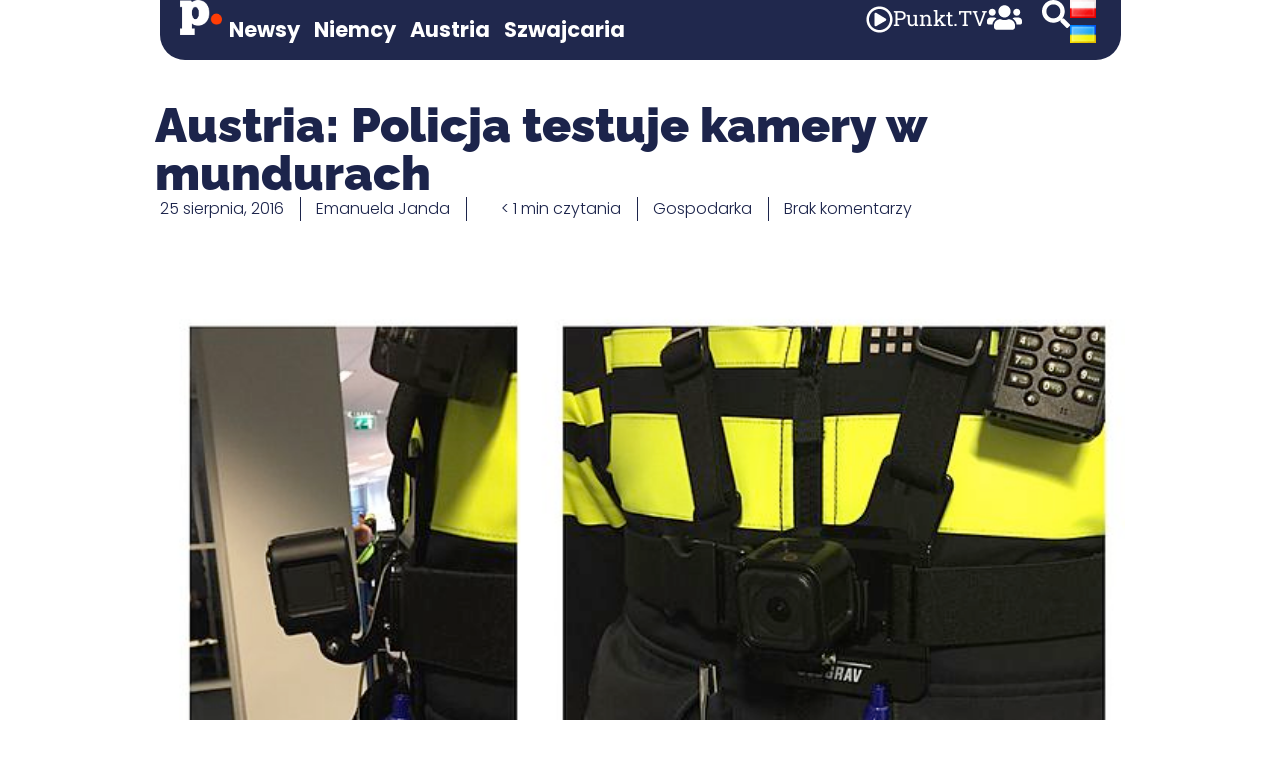

--- FILE ---
content_type: text/html; charset=UTF-8
request_url: https://punkt.media/aktualnosci/gospodarka/austria-policja-testuje-kamery-w-mundurach/
body_size: 34266
content:
<!doctype html>
<html lang="pl-PL">
<head>
	<meta charset="UTF-8">
	<meta name="viewport" content="width=device-width, initial-scale=1">
	<link rel="profile" href="https://gmpg.org/xfn/11">
	                <script type="text/javascript" src="https://cdn.consentmanager.net/delivery/autoblocking/25a9ba25f2cfa.js" data-cmp-ab="1"
                data-cmp-host="delivery.consentmanager.net"
                data-cmp-cdn="cdn.consentmanager.net"
                data-cmp-codesrc="10"></script>
        <meta name='robots' content='index, follow, max-image-preview:large, max-snippet:-1, max-video-preview:-1' />

	<!-- This site is optimized with the Yoast SEO Premium plugin v26.7 (Yoast SEO v26.7) - https://yoast.com/wordpress/plugins/seo/ -->
	<title>Austria: Policja testuje kamery w mundurach - Punkt.media</title>
	<meta name="description" content="Mała kamera – duże działanie. Policjanci chwalą tzw. bodycams i chcą ich wprowadzenia na terenie całego kraju." />
	<link rel="canonical" href="https://punkt.media/aktualnosci/gospodarka/austria-policja-testuje-kamery-w-mundurach/" />
	<meta property="og:locale" content="pl_PL" />
	<meta property="og:type" content="article" />
	<meta property="og:title" content="Austria: Policja testuje kamery w mundurach" />
	<meta property="og:description" content="Mała kamera – duże działanie. Policjanci chwalą tzw. bodycams i chcą ich wprowadzenia na terenie całego kraju." />
	<meta property="og:url" content="https://punkt.media/aktualnosci/gospodarka/austria-policja-testuje-kamery-w-mundurach/" />
	<meta property="og:site_name" content="Punkt.media" />
	<meta property="article:publisher" content="https://www.facebook.com/punktpress/" />
	<meta property="article:published_time" content="2016-08-25T10:15:27+00:00" />
	<meta property="og:image" content="https://punkt.media/wp-content/uploads/2016/08/Bodycam_police_utrecht_netherlands.jpg" />
	<meta property="og:image:width" content="640" />
	<meta property="og:image:height" content="480" />
	<meta property="og:image:type" content="image/jpeg" />
	<meta name="author" content="Emanuela Janda" />
	<meta name="twitter:card" content="summary_large_image" />
	<meta name="twitter:creator" content="@punkt_press" />
	<meta name="twitter:site" content="@punkt_press" />
	<meta name="twitter:label1" content="Napisane przez" />
	<meta name="twitter:data1" content="Emanuela Janda" />
	<meta name="twitter:label2" content="Szacowany czas czytania" />
	<meta name="twitter:data2" content="1 minuta" />
	<script type="application/ld+json" class="yoast-schema-graph">{"@context":"https://schema.org","@graph":[{"@type":"Article","@id":"https://punkt.media/aktualnosci/gospodarka/austria-policja-testuje-kamery-w-mundurach/#article","isPartOf":{"@id":"https://punkt.media/aktualnosci/gospodarka/austria-policja-testuje-kamery-w-mundurach/"},"author":{"name":"Emanuela Janda","@id":"https://punkt.media/#/schema/person/2e80c55c46b8e088bcaa1922d5cf99e1"},"headline":"Austria: Policja testuje kamery w mundurach","datePublished":"2016-08-25T10:15:27+00:00","mainEntityOfPage":{"@id":"https://punkt.media/aktualnosci/gospodarka/austria-policja-testuje-kamery-w-mundurach/"},"wordCount":274,"commentCount":0,"publisher":{"@id":"https://punkt.media/#organization"},"image":{"@id":"https://punkt.media/aktualnosci/gospodarka/austria-policja-testuje-kamery-w-mundurach/#primaryimage"},"thumbnailUrl":"https://punkt.media/wp-content/uploads/2016/08/Bodycam_police_utrecht_netherlands.jpg","keywords":["bodycam","kamera","kontrola","patrol","policja"],"articleSection":["Gospodarka"],"inLanguage":"pl-PL","potentialAction":[{"@type":"CommentAction","name":"Comment","target":["https://punkt.media/aktualnosci/gospodarka/austria-policja-testuje-kamery-w-mundurach/#respond"]}]},{"@type":"WebPage","@id":"https://punkt.media/aktualnosci/gospodarka/austria-policja-testuje-kamery-w-mundurach/","url":"https://punkt.media/aktualnosci/gospodarka/austria-policja-testuje-kamery-w-mundurach/","name":"Austria: Policja testuje kamery w mundurach - Punkt.media","isPartOf":{"@id":"https://punkt.media/#website"},"primaryImageOfPage":{"@id":"https://punkt.media/aktualnosci/gospodarka/austria-policja-testuje-kamery-w-mundurach/#primaryimage"},"image":{"@id":"https://punkt.media/aktualnosci/gospodarka/austria-policja-testuje-kamery-w-mundurach/#primaryimage"},"thumbnailUrl":"https://punkt.media/wp-content/uploads/2016/08/Bodycam_police_utrecht_netherlands.jpg","datePublished":"2016-08-25T10:15:27+00:00","description":"Mała kamera – duże działanie. Policjanci chwalą tzw. bodycams i chcą ich wprowadzenia na terenie całego kraju.","breadcrumb":{"@id":"https://punkt.media/aktualnosci/gospodarka/austria-policja-testuje-kamery-w-mundurach/#breadcrumb"},"inLanguage":"pl-PL","potentialAction":[{"@type":"ReadAction","target":["https://punkt.media/aktualnosci/gospodarka/austria-policja-testuje-kamery-w-mundurach/"]}]},{"@type":"ImageObject","inLanguage":"pl-PL","@id":"https://punkt.media/aktualnosci/gospodarka/austria-policja-testuje-kamery-w-mundurach/#primaryimage","url":"https://punkt.media/wp-content/uploads/2016/08/Bodycam_police_utrecht_netherlands.jpg","contentUrl":"https://punkt.media/wp-content/uploads/2016/08/Bodycam_police_utrecht_netherlands.jpg","width":640,"height":480},{"@type":"BreadcrumbList","@id":"https://punkt.media/aktualnosci/gospodarka/austria-policja-testuje-kamery-w-mundurach/#breadcrumb","itemListElement":[{"@type":"ListItem","position":1,"name":"Strona główna","item":"https://punkt.media/"},{"@type":"ListItem","position":2,"name":"Austria: Policja testuje kamery w mundurach"}]},{"@type":"WebSite","@id":"https://punkt.media/#website","url":"https://punkt.media/","name":"punkt.media","description":"Informacje oraz porady o pracy i życiu w Niemczech, Austrii i Szwajcarii","publisher":{"@id":"https://punkt.media/#organization"},"alternateName":"punkt.","potentialAction":[{"@type":"SearchAction","target":{"@type":"EntryPoint","urlTemplate":"https://punkt.media/?s={search_term_string}"},"query-input":{"@type":"PropertyValueSpecification","valueRequired":true,"valueName":"search_term_string"}}],"inLanguage":"pl-PL"},{"@type":"Organization","@id":"https://punkt.media/#organization","name":"Punkt.media","alternateName":"p.","url":"https://punkt.media/","logo":{"@type":"ImageObject","inLanguage":"pl-PL","@id":"https://punkt.media/#/schema/logo/image/","url":"https://punkt.media/wp-content/uploads/2024/02/punkt-media-256.png","contentUrl":"https://punkt.media/wp-content/uploads/2024/02/punkt-media-256.png","width":256,"height":256,"caption":"Punkt.media"},"image":{"@id":"https://punkt.media/#/schema/logo/image/"},"sameAs":["https://www.facebook.com/punktpress/","https://x.com/punkt_press"],"description":"Punkt.media to portal informacyjny o krajach niemieckojęzycznych. Codziennie dostarczamy naszym użytkownikom najświeższe wiadomości z Austrii, Niemiec oraz Szwajcarii. Na portalu publikujemy również artykuły dotyczące pracy i życia właśnie w tych krajach.","email":"kontakt@punkt.media","foundingDate":"2013-01-01","numberOfEmployees":{"@type":"QuantitativeValue","minValue":"1","maxValue":"10"}},{"@type":"Person","@id":"https://punkt.media/#/schema/person/2e80c55c46b8e088bcaa1922d5cf99e1","name":"Emanuela Janda","image":{"@type":"ImageObject","inLanguage":"pl-PL","@id":"https://punkt.media/#/schema/person/image/","url":"https://secure.gravatar.com/avatar/87a03ca5133ca35cffe9088223859376d967ddc52f2ff1f17cf051005a33c0b2?s=96&d=mm&r=g","contentUrl":"https://secure.gravatar.com/avatar/87a03ca5133ca35cffe9088223859376d967ddc52f2ff1f17cf051005a33c0b2?s=96&d=mm&r=g","caption":"Emanuela Janda"},"url":"https://punkt.media/author/emanuela/"}]}</script>
	<!-- / Yoast SEO Premium plugin. -->


<link rel='dns-prefetch' href='//www.googletagmanager.com' />
<link rel="alternate" type="application/rss+xml" title="Punkt.media &raquo; Kanał z wpisami" href="https://punkt.media/feed/" />
<link rel="alternate" type="application/rss+xml" title="Punkt.media &raquo; Kanał z komentarzami" href="https://punkt.media/comments/feed/" />
<link rel="alternate" type="application/rss+xml" title="Punkt.media &raquo; Austria: Policja testuje kamery w mundurach Kanał z komentarzami" href="https://punkt.media/aktualnosci/gospodarka/austria-policja-testuje-kamery-w-mundurach/feed/" />
<link rel="alternate" title="oEmbed (JSON)" type="application/json+oembed" href="https://punkt.media/wp-json/oembed/1.0/embed?url=https%3A%2F%2Fpunkt.media%2Faktualnosci%2Fgospodarka%2Faustria-policja-testuje-kamery-w-mundurach%2F&#038;lang=pl" />
<link rel="alternate" title="oEmbed (XML)" type="text/xml+oembed" href="https://punkt.media/wp-json/oembed/1.0/embed?url=https%3A%2F%2Fpunkt.media%2Faktualnosci%2Fgospodarka%2Faustria-policja-testuje-kamery-w-mundurach%2F&#038;format=xml&#038;lang=pl" />
<!-- punkt.media is managing ads with Advanced Ads 2.0.16 – https://wpadvancedads.com/ --><script id="punkt-ready">
			window.advanced_ads_ready=function(e,a){a=a||"complete";var d=function(e){return"interactive"===a?"loading"!==e:"complete"===e};d(document.readyState)?e():document.addEventListener("readystatechange",(function(a){d(a.target.readyState)&&e()}),{once:"interactive"===a})},window.advanced_ads_ready_queue=window.advanced_ads_ready_queue||[];		</script>
		<style id='wp-img-auto-sizes-contain-inline-css'>
img:is([sizes=auto i],[sizes^="auto," i]){contain-intrinsic-size:3000px 1500px}
/*# sourceURL=wp-img-auto-sizes-contain-inline-css */
</style>

<style id='wp-emoji-styles-inline-css'>

	img.wp-smiley, img.emoji {
		display: inline !important;
		border: none !important;
		box-shadow: none !important;
		height: 1em !important;
		width: 1em !important;
		margin: 0 0.07em !important;
		vertical-align: -0.1em !important;
		background: none !important;
		padding: 0 !important;
	}
/*# sourceURL=wp-emoji-styles-inline-css */
</style>
<link rel='stylesheet' id='wp-block-library-css' href='https://punkt.media/wp-includes/css/dist/block-library/style.min.css?ver=6.9' media='all' />
<style id='global-styles-inline-css'>
:root{--wp--preset--aspect-ratio--square: 1;--wp--preset--aspect-ratio--4-3: 4/3;--wp--preset--aspect-ratio--3-4: 3/4;--wp--preset--aspect-ratio--3-2: 3/2;--wp--preset--aspect-ratio--2-3: 2/3;--wp--preset--aspect-ratio--16-9: 16/9;--wp--preset--aspect-ratio--9-16: 9/16;--wp--preset--color--black: #000000;--wp--preset--color--cyan-bluish-gray: #abb8c3;--wp--preset--color--white: #ffffff;--wp--preset--color--pale-pink: #f78da7;--wp--preset--color--vivid-red: #cf2e2e;--wp--preset--color--luminous-vivid-orange: #ff6900;--wp--preset--color--luminous-vivid-amber: #fcb900;--wp--preset--color--light-green-cyan: #7bdcb5;--wp--preset--color--vivid-green-cyan: #00d084;--wp--preset--color--pale-cyan-blue: #8ed1fc;--wp--preset--color--vivid-cyan-blue: #0693e3;--wp--preset--color--vivid-purple: #9b51e0;--wp--preset--gradient--vivid-cyan-blue-to-vivid-purple: linear-gradient(135deg,rgb(6,147,227) 0%,rgb(155,81,224) 100%);--wp--preset--gradient--light-green-cyan-to-vivid-green-cyan: linear-gradient(135deg,rgb(122,220,180) 0%,rgb(0,208,130) 100%);--wp--preset--gradient--luminous-vivid-amber-to-luminous-vivid-orange: linear-gradient(135deg,rgb(252,185,0) 0%,rgb(255,105,0) 100%);--wp--preset--gradient--luminous-vivid-orange-to-vivid-red: linear-gradient(135deg,rgb(255,105,0) 0%,rgb(207,46,46) 100%);--wp--preset--gradient--very-light-gray-to-cyan-bluish-gray: linear-gradient(135deg,rgb(238,238,238) 0%,rgb(169,184,195) 100%);--wp--preset--gradient--cool-to-warm-spectrum: linear-gradient(135deg,rgb(74,234,220) 0%,rgb(151,120,209) 20%,rgb(207,42,186) 40%,rgb(238,44,130) 60%,rgb(251,105,98) 80%,rgb(254,248,76) 100%);--wp--preset--gradient--blush-light-purple: linear-gradient(135deg,rgb(255,206,236) 0%,rgb(152,150,240) 100%);--wp--preset--gradient--blush-bordeaux: linear-gradient(135deg,rgb(254,205,165) 0%,rgb(254,45,45) 50%,rgb(107,0,62) 100%);--wp--preset--gradient--luminous-dusk: linear-gradient(135deg,rgb(255,203,112) 0%,rgb(199,81,192) 50%,rgb(65,88,208) 100%);--wp--preset--gradient--pale-ocean: linear-gradient(135deg,rgb(255,245,203) 0%,rgb(182,227,212) 50%,rgb(51,167,181) 100%);--wp--preset--gradient--electric-grass: linear-gradient(135deg,rgb(202,248,128) 0%,rgb(113,206,126) 100%);--wp--preset--gradient--midnight: linear-gradient(135deg,rgb(2,3,129) 0%,rgb(40,116,252) 100%);--wp--preset--font-size--small: 13px;--wp--preset--font-size--medium: 20px;--wp--preset--font-size--large: 36px;--wp--preset--font-size--x-large: 42px;--wp--preset--spacing--20: 0.44rem;--wp--preset--spacing--30: 0.67rem;--wp--preset--spacing--40: 1rem;--wp--preset--spacing--50: 1.5rem;--wp--preset--spacing--60: 2.25rem;--wp--preset--spacing--70: 3.38rem;--wp--preset--spacing--80: 5.06rem;--wp--preset--shadow--natural: 6px 6px 9px rgba(0, 0, 0, 0.2);--wp--preset--shadow--deep: 12px 12px 50px rgba(0, 0, 0, 0.4);--wp--preset--shadow--sharp: 6px 6px 0px rgba(0, 0, 0, 0.2);--wp--preset--shadow--outlined: 6px 6px 0px -3px rgb(255, 255, 255), 6px 6px rgb(0, 0, 0);--wp--preset--shadow--crisp: 6px 6px 0px rgb(0, 0, 0);}:root { --wp--style--global--content-size: 800px;--wp--style--global--wide-size: 1200px; }:where(body) { margin: 0; }.wp-site-blocks > .alignleft { float: left; margin-right: 2em; }.wp-site-blocks > .alignright { float: right; margin-left: 2em; }.wp-site-blocks > .aligncenter { justify-content: center; margin-left: auto; margin-right: auto; }:where(.wp-site-blocks) > * { margin-block-start: 24px; margin-block-end: 0; }:where(.wp-site-blocks) > :first-child { margin-block-start: 0; }:where(.wp-site-blocks) > :last-child { margin-block-end: 0; }:root { --wp--style--block-gap: 24px; }:root :where(.is-layout-flow) > :first-child{margin-block-start: 0;}:root :where(.is-layout-flow) > :last-child{margin-block-end: 0;}:root :where(.is-layout-flow) > *{margin-block-start: 24px;margin-block-end: 0;}:root :where(.is-layout-constrained) > :first-child{margin-block-start: 0;}:root :where(.is-layout-constrained) > :last-child{margin-block-end: 0;}:root :where(.is-layout-constrained) > *{margin-block-start: 24px;margin-block-end: 0;}:root :where(.is-layout-flex){gap: 24px;}:root :where(.is-layout-grid){gap: 24px;}.is-layout-flow > .alignleft{float: left;margin-inline-start: 0;margin-inline-end: 2em;}.is-layout-flow > .alignright{float: right;margin-inline-start: 2em;margin-inline-end: 0;}.is-layout-flow > .aligncenter{margin-left: auto !important;margin-right: auto !important;}.is-layout-constrained > .alignleft{float: left;margin-inline-start: 0;margin-inline-end: 2em;}.is-layout-constrained > .alignright{float: right;margin-inline-start: 2em;margin-inline-end: 0;}.is-layout-constrained > .aligncenter{margin-left: auto !important;margin-right: auto !important;}.is-layout-constrained > :where(:not(.alignleft):not(.alignright):not(.alignfull)){max-width: var(--wp--style--global--content-size);margin-left: auto !important;margin-right: auto !important;}.is-layout-constrained > .alignwide{max-width: var(--wp--style--global--wide-size);}body .is-layout-flex{display: flex;}.is-layout-flex{flex-wrap: wrap;align-items: center;}.is-layout-flex > :is(*, div){margin: 0;}body .is-layout-grid{display: grid;}.is-layout-grid > :is(*, div){margin: 0;}body{padding-top: 0px;padding-right: 0px;padding-bottom: 0px;padding-left: 0px;}a:where(:not(.wp-element-button)){text-decoration: underline;}:root :where(.wp-element-button, .wp-block-button__link){background-color: #32373c;border-width: 0;color: #fff;font-family: inherit;font-size: inherit;font-style: inherit;font-weight: inherit;letter-spacing: inherit;line-height: inherit;padding-top: calc(0.667em + 2px);padding-right: calc(1.333em + 2px);padding-bottom: calc(0.667em + 2px);padding-left: calc(1.333em + 2px);text-decoration: none;text-transform: inherit;}.has-black-color{color: var(--wp--preset--color--black) !important;}.has-cyan-bluish-gray-color{color: var(--wp--preset--color--cyan-bluish-gray) !important;}.has-white-color{color: var(--wp--preset--color--white) !important;}.has-pale-pink-color{color: var(--wp--preset--color--pale-pink) !important;}.has-vivid-red-color{color: var(--wp--preset--color--vivid-red) !important;}.has-luminous-vivid-orange-color{color: var(--wp--preset--color--luminous-vivid-orange) !important;}.has-luminous-vivid-amber-color{color: var(--wp--preset--color--luminous-vivid-amber) !important;}.has-light-green-cyan-color{color: var(--wp--preset--color--light-green-cyan) !important;}.has-vivid-green-cyan-color{color: var(--wp--preset--color--vivid-green-cyan) !important;}.has-pale-cyan-blue-color{color: var(--wp--preset--color--pale-cyan-blue) !important;}.has-vivid-cyan-blue-color{color: var(--wp--preset--color--vivid-cyan-blue) !important;}.has-vivid-purple-color{color: var(--wp--preset--color--vivid-purple) !important;}.has-black-background-color{background-color: var(--wp--preset--color--black) !important;}.has-cyan-bluish-gray-background-color{background-color: var(--wp--preset--color--cyan-bluish-gray) !important;}.has-white-background-color{background-color: var(--wp--preset--color--white) !important;}.has-pale-pink-background-color{background-color: var(--wp--preset--color--pale-pink) !important;}.has-vivid-red-background-color{background-color: var(--wp--preset--color--vivid-red) !important;}.has-luminous-vivid-orange-background-color{background-color: var(--wp--preset--color--luminous-vivid-orange) !important;}.has-luminous-vivid-amber-background-color{background-color: var(--wp--preset--color--luminous-vivid-amber) !important;}.has-light-green-cyan-background-color{background-color: var(--wp--preset--color--light-green-cyan) !important;}.has-vivid-green-cyan-background-color{background-color: var(--wp--preset--color--vivid-green-cyan) !important;}.has-pale-cyan-blue-background-color{background-color: var(--wp--preset--color--pale-cyan-blue) !important;}.has-vivid-cyan-blue-background-color{background-color: var(--wp--preset--color--vivid-cyan-blue) !important;}.has-vivid-purple-background-color{background-color: var(--wp--preset--color--vivid-purple) !important;}.has-black-border-color{border-color: var(--wp--preset--color--black) !important;}.has-cyan-bluish-gray-border-color{border-color: var(--wp--preset--color--cyan-bluish-gray) !important;}.has-white-border-color{border-color: var(--wp--preset--color--white) !important;}.has-pale-pink-border-color{border-color: var(--wp--preset--color--pale-pink) !important;}.has-vivid-red-border-color{border-color: var(--wp--preset--color--vivid-red) !important;}.has-luminous-vivid-orange-border-color{border-color: var(--wp--preset--color--luminous-vivid-orange) !important;}.has-luminous-vivid-amber-border-color{border-color: var(--wp--preset--color--luminous-vivid-amber) !important;}.has-light-green-cyan-border-color{border-color: var(--wp--preset--color--light-green-cyan) !important;}.has-vivid-green-cyan-border-color{border-color: var(--wp--preset--color--vivid-green-cyan) !important;}.has-pale-cyan-blue-border-color{border-color: var(--wp--preset--color--pale-cyan-blue) !important;}.has-vivid-cyan-blue-border-color{border-color: var(--wp--preset--color--vivid-cyan-blue) !important;}.has-vivid-purple-border-color{border-color: var(--wp--preset--color--vivid-purple) !important;}.has-vivid-cyan-blue-to-vivid-purple-gradient-background{background: var(--wp--preset--gradient--vivid-cyan-blue-to-vivid-purple) !important;}.has-light-green-cyan-to-vivid-green-cyan-gradient-background{background: var(--wp--preset--gradient--light-green-cyan-to-vivid-green-cyan) !important;}.has-luminous-vivid-amber-to-luminous-vivid-orange-gradient-background{background: var(--wp--preset--gradient--luminous-vivid-amber-to-luminous-vivid-orange) !important;}.has-luminous-vivid-orange-to-vivid-red-gradient-background{background: var(--wp--preset--gradient--luminous-vivid-orange-to-vivid-red) !important;}.has-very-light-gray-to-cyan-bluish-gray-gradient-background{background: var(--wp--preset--gradient--very-light-gray-to-cyan-bluish-gray) !important;}.has-cool-to-warm-spectrum-gradient-background{background: var(--wp--preset--gradient--cool-to-warm-spectrum) !important;}.has-blush-light-purple-gradient-background{background: var(--wp--preset--gradient--blush-light-purple) !important;}.has-blush-bordeaux-gradient-background{background: var(--wp--preset--gradient--blush-bordeaux) !important;}.has-luminous-dusk-gradient-background{background: var(--wp--preset--gradient--luminous-dusk) !important;}.has-pale-ocean-gradient-background{background: var(--wp--preset--gradient--pale-ocean) !important;}.has-electric-grass-gradient-background{background: var(--wp--preset--gradient--electric-grass) !important;}.has-midnight-gradient-background{background: var(--wp--preset--gradient--midnight) !important;}.has-small-font-size{font-size: var(--wp--preset--font-size--small) !important;}.has-medium-font-size{font-size: var(--wp--preset--font-size--medium) !important;}.has-large-font-size{font-size: var(--wp--preset--font-size--large) !important;}.has-x-large-font-size{font-size: var(--wp--preset--font-size--x-large) !important;}
:root :where(.wp-block-pullquote){font-size: 1.5em;line-height: 1.6;}
/*# sourceURL=global-styles-inline-css */
</style>
<link rel='stylesheet' id='hello-elementor-css' href='https://punkt.media/wp-content/themes/hello-elementor/assets/css/reset.css?ver=3.4.5' media='all' />
<link rel='stylesheet' id='hello-elementor-theme-style-css' href='https://punkt.media/wp-content/themes/hello-elementor/assets/css/theme.css?ver=3.4.5' media='all' />
<link rel='stylesheet' id='hello-elementor-header-footer-css' href='https://punkt.media/wp-content/themes/hello-elementor/assets/css/header-footer.css?ver=3.4.5' media='all' />
<link rel='stylesheet' id='elementor-frontend-css' href='https://punkt.media/wp-content/plugins/elementor/assets/css/frontend.min.css?ver=3.34.1' media='all' />
<link rel='stylesheet' id='elementor-post-36871-css' href='https://punkt.media/wp-content/uploads/elementor/css/post-36871.css?ver=1769517628' media='all' />
<link rel='stylesheet' id='widget-image-css' href='https://punkt.media/wp-content/plugins/elementor/assets/css/widget-image.min.css?ver=3.34.1' media='all' />
<link rel='stylesheet' id='widget-nav-menu-css' href='https://punkt.media/wp-content/plugins/elementor-pro/assets/css/widget-nav-menu.min.css?ver=3.34.0' media='all' />
<link rel='stylesheet' id='widget-icon-box-css' href='https://punkt.media/wp-content/plugins/elementor/assets/css/widget-icon-box.min.css?ver=3.34.1' media='all' />
<link rel='stylesheet' id='widget-search-form-css' href='https://punkt.media/wp-content/plugins/elementor-pro/assets/css/widget-search-form.min.css?ver=3.34.0' media='all' />
<link rel='stylesheet' id='swiper-css' href='https://punkt.media/wp-content/plugins/elementor/assets/lib/swiper/v8/css/swiper.min.css?ver=8.4.5' media='all' />
<link rel='stylesheet' id='e-swiper-css' href='https://punkt.media/wp-content/plugins/elementor/assets/css/conditionals/e-swiper.min.css?ver=3.34.1' media='all' />
<link rel='stylesheet' id='widget-heading-css' href='https://punkt.media/wp-content/plugins/elementor/assets/css/widget-heading.min.css?ver=3.34.1' media='all' />
<link rel='stylesheet' id='widget-icon-list-css' href='https://punkt.media/wp-content/plugins/elementor/assets/css/widget-icon-list.min.css?ver=3.34.1' media='all' />
<link rel='stylesheet' id='widget-post-info-css' href='https://punkt.media/wp-content/plugins/elementor-pro/assets/css/widget-post-info.min.css?ver=3.34.0' media='all' />
<link rel='stylesheet' id='widget-share-buttons-css' href='https://punkt.media/wp-content/plugins/elementor-pro/assets/css/widget-share-buttons.min.css?ver=3.34.0' media='all' />
<link rel='stylesheet' id='e-apple-webkit-css' href='https://punkt.media/wp-content/plugins/elementor/assets/css/conditionals/apple-webkit.min.css?ver=3.34.1' media='all' />
<link rel='stylesheet' id='widget-divider-css' href='https://punkt.media/wp-content/plugins/elementor/assets/css/widget-divider.min.css?ver=3.34.1' media='all' />
<link rel='stylesheet' id='widget-loop-common-css' href='https://punkt.media/wp-content/plugins/elementor-pro/assets/css/widget-loop-common.min.css?ver=3.34.0' media='all' />
<link rel='stylesheet' id='widget-loop-grid-css' href='https://punkt.media/wp-content/plugins/elementor-pro/assets/css/widget-loop-grid.min.css?ver=3.34.0' media='all' />
<link rel='stylesheet' id='e-motion-fx-css' href='https://punkt.media/wp-content/plugins/elementor-pro/assets/css/modules/motion-fx.min.css?ver=3.34.0' media='all' />
<link rel='stylesheet' id='e-animation-fadeInDown-css' href='https://punkt.media/wp-content/plugins/elementor/assets/lib/animations/styles/fadeInDown.min.css?ver=3.34.1' media='all' />
<link rel='stylesheet' id='e-popup-css' href='https://punkt.media/wp-content/plugins/elementor-pro/assets/css/conditionals/popup.min.css?ver=3.34.0' media='all' />
<link rel='stylesheet' id='elementor-post-16624-css' href='https://punkt.media/wp-content/uploads/elementor/css/post-16624.css?ver=1769517628' media='all' />
<link rel='stylesheet' id='elementor-post-16620-css' href='https://punkt.media/wp-content/uploads/elementor/css/post-16620.css?ver=1769517628' media='all' />
<link rel='stylesheet' id='elementor-post-16606-css' href='https://punkt.media/wp-content/uploads/elementor/css/post-16606.css?ver=1769517639' media='all' />
<link rel='stylesheet' id='elementor-post-40489-css' href='https://punkt.media/wp-content/uploads/elementor/css/post-40489.css?ver=1769517628' media='all' />
<link rel='stylesheet' id='elementor-gf-local-raleway-css' href='https://punkt.media/wp-content/uploads/elementor/google-fonts/css/raleway.css?ver=1747468143' media='all' />
<link rel='stylesheet' id='elementor-gf-local-poppins-css' href='https://punkt.media/wp-content/uploads/elementor/google-fonts/css/poppins.css?ver=1747468166' media='all' />
<link rel='stylesheet' id='elementor-gf-local-robotoslab-css' href='https://punkt.media/wp-content/uploads/elementor/google-fonts/css/robotoslab.css?ver=1747468173' media='all' />
<link rel='stylesheet' id='elementor-icons-untitled-font-3-css' href='https://punkt.media/wp-content/uploads/elementor/custom-icons/untitled-font-3/styles.css?ver=1.0.0' media='all' />
<script src="https://punkt.media/wp-includes/js/jquery/jquery.min.js?ver=3.7.1" id="jquery-core-js"></script>
<script src="https://punkt.media/wp-includes/js/jquery/jquery-migrate.min.js?ver=3.4.1" id="jquery-migrate-js"></script>
<script id="advanced-ads-advanced-js-js-extra">
var advads_options = {"blog_id":"1","privacy":{"enabled":false,"state":"not_needed"}};
//# sourceURL=advanced-ads-advanced-js-js-extra
</script>
<script src="https://punkt.media/wp-content/plugins/advanced-ads/public/assets/js/advanced.min.js?ver=2.0.16" id="advanced-ads-advanced-js-js"></script>

<!-- Fragment znacznika Google (gtag.js) dodany przez Site Kit -->
<!-- Fragment Google Analytics dodany przez Site Kit -->
<script src="https://www.googletagmanager.com/gtag/js?id=GT-TBW2WGD" id="google_gtagjs-js" async></script>
<script id="google_gtagjs-js-after">
window.dataLayer = window.dataLayer || [];function gtag(){dataLayer.push(arguments);}
gtag("set","linker",{"domains":["punkt.media"]});
gtag("js", new Date());
gtag("set", "developer_id.dZTNiMT", true);
gtag("config", "GT-TBW2WGD", {"googlesitekit_post_type":"post"});
//# sourceURL=google_gtagjs-js-after
</script>
<link rel="https://api.w.org/" href="https://punkt.media/wp-json/" /><link rel="alternate" title="JSON" type="application/json" href="https://punkt.media/wp-json/wp/v2/posts/19420" /><link rel="EditURI" type="application/rsd+xml" title="RSD" href="https://punkt.media/xmlrpc.php?rsd" />
<meta name="generator" content="WordPress 6.9" />
<link rel='shortlink' href='https://punkt.media/?p=19420' />
<meta name="generator" content="Site Kit by Google 1.171.0" /><script>advads_items = { conditions: {}, display_callbacks: {}, display_effect_callbacks: {}, hide_callbacks: {}, backgrounds: {}, effect_durations: {}, close_functions: {}, showed: [] };</script><style type="text/css" id="punkt-layer-custom-css"></style><meta name="description" content="Mała kamera &ndash; duże działanie. Policjanci chwalą tzw. bodycams i chcą ich wprowadzenia na terenie całego kraju.">

<!-- Znaczniki meta Google AdSense dodane przez Site Kit -->
<meta name="google-adsense-platform-account" content="ca-host-pub-2644536267352236">
<meta name="google-adsense-platform-domain" content="sitekit.withgoogle.com">
<!-- Zakończ dodawanie meta znaczników Google AdSense przez Site Kit -->
<meta name="generator" content="Elementor 3.34.1; features: e_font_icon_svg, additional_custom_breakpoints; settings: css_print_method-external, google_font-enabled, font_display-swap">

<script async src="https://fundingchoicesmessages.google.com/i/pub-9358853717257150?ers=1" nonce="DOHSNHUIGGa9krargE0V8g"></script><script nonce="DOHSNHUIGGa9krargE0V8g">(function() {function signalGooglefcPresent() {if (!window.frames['googlefcPresent']) {if (document.body) {const iframe = document.createElement('iframe'); iframe.style = 'width: 0; height: 0; border: none; z-index: -1000; left: -1000px; top: -1000px;'; iframe.style.display = 'none'; iframe.name = 'googlefcPresent'; document.body.appendChild(iframe);} else {setTimeout(signalGooglefcPresent, 0);}}}signalGooglefcPresent();})();</script>

<meta name="viewport" content="height=device-height, 
                      width=device-width, initial-scale=1.0, 
                      minimum-scale=1.0, maximum-scale=1.0, 
                      user-scalable=no, target-densitydpi=device-dpi">



<!-- Meta Pixel Code -->
<script>
!function(f,b,e,v,n,t,s)
{if(f.fbq)return;n=f.fbq=function(){n.callMethod?
n.callMethod.apply(n,arguments):n.queue.push(arguments)};
if(!f._fbq)f._fbq=n;n.push=n;n.loaded=!0;n.version='2.0';
n.queue=[];t=b.createElement(e);t.async=!0;
t.src=v;s=b.getElementsByTagName(e)[0];
s.parentNode.insertBefore(t,s)}(window, document,'script',
'https://connect.facebook.net/en_US/fbevents.js');
fbq('init', '343498999686825');
fbq('track', 'PageView');
</script>
<noscript><img height="1" width="1" style="display:none"
src="https://www.facebook.com/tr?id=343498999686825&ev=PageView&noscript=1"
/></noscript>
<!-- End Meta Pixel Code -->
		<script type="text/javascript">
			var advadsCfpQueue = [];
			var advadsCfpAd = function( adID ) {
				if ( 'undefined' === typeof advadsProCfp ) {
					advadsCfpQueue.push( adID )
				} else {
					advadsProCfp.addElement( adID )
				}
			}
		</script>
					<style>
				.e-con.e-parent:nth-of-type(n+4):not(.e-lazyloaded):not(.e-no-lazyload),
				.e-con.e-parent:nth-of-type(n+4):not(.e-lazyloaded):not(.e-no-lazyload) * {
					background-image: none !important;
				}
				@media screen and (max-height: 1024px) {
					.e-con.e-parent:nth-of-type(n+3):not(.e-lazyloaded):not(.e-no-lazyload),
					.e-con.e-parent:nth-of-type(n+3):not(.e-lazyloaded):not(.e-no-lazyload) * {
						background-image: none !important;
					}
				}
				@media screen and (max-height: 640px) {
					.e-con.e-parent:nth-of-type(n+2):not(.e-lazyloaded):not(.e-no-lazyload),
					.e-con.e-parent:nth-of-type(n+2):not(.e-lazyloaded):not(.e-no-lazyload) * {
						background-image: none !important;
					}
				}
			</style>
			<link rel="canonical" href="https://punkt.media/aktualnosci/gospodarka/austria-policja-testuje-kamery-w-mundurach/" />

<script  async src="https://pagead2.googlesyndication.com/pagead/js/adsbygoogle.js?client=ca-pub-9358853717257150" crossorigin="anonymous"></script><link rel="icon" href="https://punkt.media/wp-content/uploads/2024/02/punkt-media-256-150x150.png" sizes="32x32" />
<link rel="icon" href="https://punkt.media/wp-content/uploads/2024/02/punkt-media-256.png" sizes="192x192" />
<link rel="apple-touch-icon" href="https://punkt.media/wp-content/uploads/2024/02/punkt-media-256.png" />
<meta name="msapplication-TileImage" content="https://punkt.media/wp-content/uploads/2024/02/punkt-media-256.png" />
</head>
<body class="wp-singular post-template-default single single-post postid-19420 single-format-standard wp-custom-logo wp-embed-responsive wp-theme-hello-elementor hello-elementor-default elementor-default elementor-kit-36871 aa-prefix-punkt- elementor-page-16606">


<a class="skip-link screen-reader-text" href="#content">Przejdź do treści</a>

		<header data-elementor-type="header" data-elementor-id="16624" class="elementor elementor-16624 elementor-location-header" data-elementor-post-type="elementor_library">
			<div class="elementor-element elementor-element-d67d048 e-flex e-con-boxed e-con e-parent" data-id="d67d048" data-element_type="container" id="head1" data-settings="{&quot;position&quot;:&quot;fixed&quot;}">
					<div class="e-con-inner">
		<div class="elementor-element elementor-element-5a4663aa e-con-full e-flex e-con e-child" data-id="5a4663aa" data-element_type="container" data-settings="{&quot;background_background&quot;:&quot;classic&quot;}">
				<div class="elementor-element elementor-element-d1bb41d elementor-widget elementor-widget-image" data-id="d1bb41d" data-element_type="widget" data-widget_type="image.default">
				<div class="elementor-widget-container">
																<a href="https://punkt.media">
							<img fetchpriority="high" width="250" height="206" src="https://punkt.media/wp-content/uploads/2024/02/lgo-punkt-inv-kopia-250w.webp" class="attachment-full size-full wp-image-34761" alt="" />								</a>
															</div>
				</div>
				<div class="elementor-element elementor-element-66256b17 elementor-nav-menu--dropdown-mobile elementor-nav-menu--stretch elementor-nav-menu__align-start elementor-nav-menu__text-align-center elementor-nav-menu--toggle elementor-nav-menu--burger elementor-widget elementor-widget-nav-menu" data-id="66256b17" data-element_type="widget" id="maimen" data-settings="{&quot;full_width&quot;:&quot;stretch&quot;,&quot;submenu_icon&quot;:{&quot;value&quot;:&quot;&lt;i aria-hidden=\&quot;true\&quot; class=\&quot;\&quot;&gt;&lt;\/i&gt;&quot;,&quot;library&quot;:&quot;&quot;},&quot;layout&quot;:&quot;horizontal&quot;,&quot;toggle&quot;:&quot;burger&quot;}" data-widget_type="nav-menu.default">
				<div class="elementor-widget-container">
								<nav aria-label="Menu" class="elementor-nav-menu--main elementor-nav-menu__container elementor-nav-menu--layout-horizontal e--pointer-none">
				<ul id="menu-1-66256b17" class="elementor-nav-menu"><li class="menu-item menu-item-type-post_type menu-item-object-page menu-item-34337"><a href="https://punkt.media/aktualnosci/" class="elementor-item">Newsy</a></li>
<li class="menu-item menu-item-type-post_type menu-item-object-page menu-item-34217"><a href="https://punkt.media/niemcy/" class="elementor-item">Niemcy</a></li>
<li class="menu-item menu-item-type-post_type menu-item-object-page menu-item-34723"><a href="https://punkt.media/austria/" class="elementor-item">Austria</a></li>
<li class="menu-item menu-item-type-post_type menu-item-object-page menu-item-34722"><a href="https://punkt.media/szwajcaria/" class="elementor-item">Szwajcaria</a></li>
</ul>			</nav>
					<div class="elementor-menu-toggle" role="button" tabindex="0" aria-label="Menu Toggle" aria-expanded="false">
			<svg aria-hidden="true" role="presentation" class="elementor-menu-toggle__icon--open e-font-icon-svg e-eicon-menu-bar" viewBox="0 0 1000 1000" xmlns="http://www.w3.org/2000/svg"><path d="M104 333H896C929 333 958 304 958 271S929 208 896 208H104C71 208 42 237 42 271S71 333 104 333ZM104 583H896C929 583 958 554 958 521S929 458 896 458H104C71 458 42 487 42 521S71 583 104 583ZM104 833H896C929 833 958 804 958 771S929 708 896 708H104C71 708 42 737 42 771S71 833 104 833Z"></path></svg><svg aria-hidden="true" role="presentation" class="elementor-menu-toggle__icon--close e-font-icon-svg e-eicon-close" viewBox="0 0 1000 1000" xmlns="http://www.w3.org/2000/svg"><path d="M742 167L500 408 258 167C246 154 233 150 217 150 196 150 179 158 167 167 154 179 150 196 150 212 150 229 154 242 171 254L408 500 167 742C138 771 138 800 167 829 196 858 225 858 254 829L496 587 738 829C750 842 767 846 783 846 800 846 817 842 829 829 842 817 846 804 846 783 846 767 842 750 829 737L588 500 833 258C863 229 863 200 833 171 804 137 775 137 742 167Z"></path></svg>		</div>
					<nav class="elementor-nav-menu--dropdown elementor-nav-menu__container" aria-hidden="true">
				<ul id="menu-2-66256b17" class="elementor-nav-menu"><li class="menu-item menu-item-type-post_type menu-item-object-page menu-item-34337"><a href="https://punkt.media/aktualnosci/" class="elementor-item" tabindex="-1">Newsy</a></li>
<li class="menu-item menu-item-type-post_type menu-item-object-page menu-item-34217"><a href="https://punkt.media/niemcy/" class="elementor-item" tabindex="-1">Niemcy</a></li>
<li class="menu-item menu-item-type-post_type menu-item-object-page menu-item-34723"><a href="https://punkt.media/austria/" class="elementor-item" tabindex="-1">Austria</a></li>
<li class="menu-item menu-item-type-post_type menu-item-object-page menu-item-34722"><a href="https://punkt.media/szwajcaria/" class="elementor-item" tabindex="-1">Szwajcaria</a></li>
</ul>			</nav>
						</div>
				</div>
				<div class="elementor-element elementor-element-b20e02c elementor-position-inline-start elementor-mobile-position-inline-start elementor-hidden-mobile elementor-view-default elementor-widget elementor-widget-icon-box" data-id="b20e02c" data-element_type="widget" data-widget_type="icon-box.default">
				<div class="elementor-widget-container">
							<div class="elementor-icon-box-wrapper">

						<div class="elementor-icon-box-icon">
				<a href="https://www.youtube.com/c/PunktTV" class="elementor-icon" tabindex="-1" aria-label="Punkt.TV">
				<svg aria-hidden="true" class="e-font-icon-svg e-far-play-circle" viewBox="0 0 512 512" xmlns="http://www.w3.org/2000/svg"><path d="M371.7 238l-176-107c-15.8-8.8-35.7 2.5-35.7 21v208c0 18.4 19.8 29.8 35.7 21l176-101c16.4-9.1 16.4-32.8 0-42zM504 256C504 119 393 8 256 8S8 119 8 256s111 248 248 248 248-111 248-248zm-448 0c0-110.5 89.5-200 200-200s200 89.5 200 200-89.5 200-200 200S56 366.5 56 256z"></path></svg>				</a>
			</div>
			
						<div class="elementor-icon-box-content">

									<h3 class="elementor-icon-box-title">
						<a href="https://www.youtube.com/c/PunktTV" >
							Punkt.TV						</a>
					</h3>
				
				
			</div>
			
		</div>
						</div>
				</div>
				<div class="elementor-element elementor-element-50e284b9 elementor-view-default elementor-widget elementor-widget-icon" data-id="50e284b9" data-element_type="widget" data-widget_type="icon.default">
				<div class="elementor-widget-container">
							<div class="elementor-icon-wrapper">
			<a class="elementor-icon" href="#elementor-action%3Aaction%3Dpopup%3Aopen%26settings%3DeyJpZCI6IjE2NjQ0IiwidG9nZ2xlIjpmYWxzZX0%3D">
			<svg aria-hidden="true" class="e-font-icon-svg e-fas-users" viewBox="0 0 640 512" xmlns="http://www.w3.org/2000/svg"><path d="M96 224c35.3 0 64-28.7 64-64s-28.7-64-64-64-64 28.7-64 64 28.7 64 64 64zm448 0c35.3 0 64-28.7 64-64s-28.7-64-64-64-64 28.7-64 64 28.7 64 64 64zm32 32h-64c-17.6 0-33.5 7.1-45.1 18.6 40.3 22.1 68.9 62 75.1 109.4h66c17.7 0 32-14.3 32-32v-32c0-35.3-28.7-64-64-64zm-256 0c61.9 0 112-50.1 112-112S381.9 32 320 32 208 82.1 208 144s50.1 112 112 112zm76.8 32h-8.3c-20.8 10-43.9 16-68.5 16s-47.6-6-68.5-16h-8.3C179.6 288 128 339.6 128 403.2V432c0 26.5 21.5 48 48 48h288c26.5 0 48-21.5 48-48v-28.8c0-63.6-51.6-115.2-115.2-115.2zm-223.7-13.4C161.5 263.1 145.6 256 128 256H64c-35.3 0-64 28.7-64 64v32c0 17.7 14.3 32 32 32h65.9c6.3-47.4 34.9-87.3 75.2-109.4z"></path></svg>			</a>
		</div>
						</div>
				</div>
				<div class="elementor-element elementor-element-67e1c7b1 elementor-search-form--skin-full_screen elementor-widget elementor-widget-search-form" data-id="67e1c7b1" data-element_type="widget" data-settings="{&quot;skin&quot;:&quot;full_screen&quot;}" data-widget_type="search-form.default">
				<div class="elementor-widget-container">
							<search role="search">
			<form class="elementor-search-form" action="https://punkt.media" method="get">
												<div class="elementor-search-form__toggle" role="button" tabindex="0" aria-label="Szukaj">
					<div class="e-font-icon-svg-container"><svg aria-hidden="true" class="e-font-icon-svg e-fas-search" viewBox="0 0 512 512" xmlns="http://www.w3.org/2000/svg"><path d="M505 442.7L405.3 343c-4.5-4.5-10.6-7-17-7H372c27.6-35.3 44-79.7 44-128C416 93.1 322.9 0 208 0S0 93.1 0 208s93.1 208 208 208c48.3 0 92.7-16.4 128-44v16.3c0 6.4 2.5 12.5 7 17l99.7 99.7c9.4 9.4 24.6 9.4 33.9 0l28.3-28.3c9.4-9.4 9.4-24.6.1-34zM208 336c-70.7 0-128-57.2-128-128 0-70.7 57.2-128 128-128 70.7 0 128 57.2 128 128 0 70.7-57.2 128-128 128z"></path></svg></div>				</div>
								<div class="elementor-search-form__container">
					<label class="elementor-screen-only" for="elementor-search-form-67e1c7b1">Szukaj</label>

					
					<input id="elementor-search-form-67e1c7b1" placeholder="Szukaj" class="elementor-search-form__input" type="search" name="s" value="">
					
					
										<div class="dialog-lightbox-close-button dialog-close-button" role="button" tabindex="0" aria-label="Close this search box.">
						<svg aria-hidden="true" class="e-font-icon-svg e-eicon-close" viewBox="0 0 1000 1000" xmlns="http://www.w3.org/2000/svg"><path d="M742 167L500 408 258 167C246 154 233 150 217 150 196 150 179 158 167 167 154 179 150 196 150 212 150 229 154 242 171 254L408 500 167 742C138 771 138 800 167 829 196 858 225 858 254 829L496 587 738 829C750 842 767 846 783 846 800 846 817 842 829 829 842 817 846 804 846 783 846 767 842 750 829 737L588 500 833 258C863 229 863 200 833 171 804 137 775 137 742 167Z"></path></svg>					</div>
									</div>
			</form>
		</search>
						</div>
				</div>
				<div class="elementor-element elementor-element-3b329d5 elementor-widget elementor-widget-wp-widget-polylang" data-id="3b329d5" data-element_type="widget" id="langitop" data-widget_type="wp-widget-polylang.default">
				<div class="elementor-widget-container">
					<nav aria-label="Wybierz język"><ul>
	<li class="lang-item lang-item-21282 lang-item-pl current-lang lang-item-first"><a lang="pl-PL" hreflang="pl-PL" href="https://punkt.media/aktualnosci/gospodarka/austria-policja-testuje-kamery-w-mundurach/" aria-current="true"><img src="[data-uri]" alt="Polski" width="16" height="11" style="width: 16px; height: 11px;" /></a></li>
	<li class="lang-item lang-item-21279 lang-item-uk no-translation"><a lang="uk" hreflang="uk" href="https://punkt.media/uk/strona-glowna-%d1%83%d0%ba%d1%80%d0%b0%d1%97%d0%bd%d1%81%d1%8c%d0%ba%d0%b0/"><img loading="lazy" src="[data-uri]" alt="Українська" width="16" height="11" style="width: 16px; height: 11px;" /></a></li>
</ul>
</nav>				</div>
				</div>
				</div>
					</div>
				</div>
				</header>
				<div data-elementor-type="single-post" data-elementor-id="16606" class="elementor elementor-16606 elementor-location-single post-19420 post type-post status-publish format-standard has-post-thumbnail hentry category-gospodarka tag-bodycam tag-kamera tag-kontrola tag-patrol tag-policja" data-elementor-post-type="elementor_library">
			<div class="elementor-element elementor-element-21ae209a e-flex e-con-boxed e-con e-parent" data-id="21ae209a" data-element_type="container">
					<div class="e-con-inner">
				<div class="elementor-element elementor-element-43e6a976 elementor-widget elementor-widget-theme-post-title elementor-page-title elementor-widget-heading" data-id="43e6a976" data-element_type="widget" data-widget_type="theme-post-title.default">
				<div class="elementor-widget-container">
					<h1 class="elementor-heading-title elementor-size-default">Austria: Policja testuje kamery w mundurach</h1>				</div>
				</div>
		<div class="elementor-element elementor-element-f4e3137 e-flex e-con-boxed e-con e-child" data-id="f4e3137" data-element_type="container">
					<div class="e-con-inner">
				<div class="elementor-element elementor-element-736b4430 elementor-align-left elementor-widget elementor-widget-post-info" data-id="736b4430" data-element_type="widget" data-widget_type="post-info.default">
				<div class="elementor-widget-container">
							<ul class="elementor-inline-items elementor-icon-list-items elementor-post-info">
								<li class="elementor-icon-list-item elementor-repeater-item-7f530f1 elementor-inline-item" itemprop="datePublished">
						<a href="https://punkt.media/2016/08/25/">
														<span class="elementor-icon-list-text elementor-post-info__item elementor-post-info__item--type-date">
										<time>25 sierpnia, 2016</time>					</span>
									</a>
				</li>
				<li class="elementor-icon-list-item elementor-repeater-item-6863c75 elementor-inline-item" itemprop="author">
													<span class="elementor-icon-list-text elementor-post-info__item elementor-post-info__item--type-author">
										Emanuela Janda					</span>
								</li>
				<li class="elementor-icon-list-item elementor-repeater-item-af5229b elementor-inline-item">
										<span class="elementor-icon-list-icon">
								<i aria-hidden="true" class="far fa-tags"></i>							</span>
									<span class="elementor-icon-list-text elementor-post-info__item elementor-post-info__item--type-custom">
										<span class="span-reading-time rt-reading-time"><span class="rt-label rt-prefix"></span> <span class="rt-time"> &lt; 1</span> <span class="rt-label rt-postfix">min</span></span> czytania					</span>
								</li>
				<li class="elementor-icon-list-item elementor-repeater-item-f02ad51 elementor-inline-item" itemprop="about">
													<span class="elementor-icon-list-text elementor-post-info__item elementor-post-info__item--type-terms">
										<span class="elementor-post-info__terms-list">
				<a href="https://punkt.media/category/aktualnosci/gospodarka/" class="elementor-post-info__terms-list-item">Gospodarka</a>				</span>
					</span>
								</li>
				<li class="elementor-icon-list-item elementor-repeater-item-59ffa3b elementor-inline-item" itemprop="commentCount">
						<a href="https://punkt.media/aktualnosci/gospodarka/austria-policja-testuje-kamery-w-mundurach/#respond">
														<span class="elementor-icon-list-text elementor-post-info__item elementor-post-info__item--type-comments">
										Brak komentarzy					</span>
									</a>
				</li>
				</ul>
						</div>
				</div>
					</div>
				</div>
					</div>
				</div>
		<div class="elementor-element elementor-element-1f52860b e-flex e-con-boxed e-con e-parent" data-id="1f52860b" data-element_type="container">
					<div class="e-con-inner">
				<div class="elementor-element elementor-element-997c267 elementor-widget elementor-widget-theme-post-featured-image elementor-widget-image" data-id="997c267" data-element_type="widget" data-widget_type="theme-post-featured-image.default">
				<div class="elementor-widget-container">
												<figure class="wp-caption">
										<img loading="lazy" width="640" height="480" src="https://punkt.media/wp-content/uploads/2016/08/Bodycam_police_utrecht_netherlands.jpg" class="attachment-full size-full wp-image-19419" alt="" srcset="https://punkt.media/wp-content/uploads/2016/08/Bodycam_police_utrecht_netherlands.jpg 640w, https://punkt.media/wp-content/uploads/2016/08/Bodycam_police_utrecht_netherlands-300x225.jpg 300w" sizes="(max-width: 640px) 100vw, 640px" />											<figcaption class="widget-image-caption wp-caption-text"></figcaption>
										</figure>
									</div>
				</div>
				<div class="elementor-element elementor-element-36bfdddc elementor-widget elementor-widget-theme-post-excerpt" data-id="36bfdddc" data-element_type="widget" data-widget_type="theme-post-excerpt.default">
				<div class="elementor-widget-container">
					<p style="text-align: justify">
	<strong>Mała kamera &ndash; duże działanie. Policjanci chwalą tzw. bodycams i chcą ich wprowadzenia na terenie całego kraju.</strong></p>
				</div>
				</div>
				<div class="elementor-element elementor-element-612b03d4 elementor-widget elementor-widget-theme-post-content" data-id="612b03d4" data-element_type="widget" data-widget_type="theme-post-content.default">
				<div class="elementor-widget-container">
					<p style="text-align: justify;">
	Czerwona dioda kamery sprawia, że żarty natychmiast dobiegają końca. Od teraz czynność urzędowa jest rejestrowana przez niewielką kamerę umieszczoną na mundurze funkcjonariusza. Bodycams &ndash; bo to o te urządzenia chodzi &ndash; testowane są przez policję od marca w Wiedniu, Styrii i Salzburgu.</p>
<p style="text-align: justify;">
	Aktualnie do użytku oddano 20 kamer &ndash; 12 dla wiedeńskiej Policji i po cztery dla Styrii i Salzburga. Jeżeli się sprawdzą &ndash; a wszystko na to wskazuje &ndash; Ministerstwo Spraw Wewnętrznych rozważy wprowadzenie ich w całym kraju.</p>
<p style="text-align: justify;">
	Te małe urządzenia zdają się sprawiać cuda. Kiedy tylko dochodzi do komplikacji, policjant informuje o włączeniu nagrywania, a delikwent natychmiast potulnieje. Koniec z głupimi żartami, wym&oacute;wkami, szydzeniem i innymi. Kontrola przebiega szybko i rzeczowo &ndash; tłumaczą policjanci, kt&oacute;rzy testują urządzenia od marca. Ich zdaniem oszczędzają im problem&oacute;w. Wielu funkcjonariuszy jest zdania, że bodycams powinny należeć do stałego wyposażenia policji.</p>
<p style="text-align: justify;">
	Ministerstwo Spraw Wewnętrznych p&oacute;ki co nie myśli o wprowadzeniu kamer w całym kraju. Jak na razie faza testowa wciąż trwa i to po niej przyjdzie czas na ostateczne decyzje. Pomysł popierają jednak policjanci, mimo wcześniejszych uprzedzeń. Ich zdaniem kamery powinny być gotowe do użytku na każdym posterunku.</p>
<p style="text-align: justify;">
	Pr&oacute;cz polepszenia wsp&oacute;łpracy z osobami kontrolowanymi, kamery mają jeszcze jedną dużą zaletę. Rejestrując postępowanie policjanta, pozwalają odpierać zarzuty błędnie wykonanej czynności urzędowej.</p>
<p style="text-align: justify;">
	<span style="color:#a9a9a9;">Źr&oacute;dło: Kurier</span></p>
<p style="text-align: justify;">
	<span style="color:#a9a9a9;">Photo&nbsp;by Sanderflight (Own work) [CC BY-SA 4.0 (http://creativecommons.org/licenses/by-sa/4.0)], via Wikimedia Commons</span></p>
<div class="punkt-po-tresci punkt-target" id="punkt-4242174779" data-punkt-trackid="45608" data-punkt-trackbid="1"><div class="punkt-adlabel">Reklama</div><a data-no-instant="1" href="https://digitalmonsters.studio/uslugi/#strony_www" rel="noopener" class="a2t-link" aria-label="Strony internetowe po niemiecku 1_6"><img loading="lazy" src="https://punkt.media/wp-content/uploads/2025/08/Strony-internetowe-po-niemiecku-1_6.jpg" alt=""  srcset="https://punkt.media/wp-content/uploads/2025/08/Strony-internetowe-po-niemiecku-1_6.jpg 768w, https://punkt.media/wp-content/uploads/2025/08/Strony-internetowe-po-niemiecku-1_6-300x35.jpg 300w" sizes="(max-width: 768px) 100vw, 768px" width="768" height="90"   /></a></div>				</div>
				</div>
		<div class="elementor-element elementor-element-510b1925 e-con-full e-flex e-con e-child" data-id="510b1925" data-element_type="container">
		<div class="elementor-element elementor-element-becba2a e-flex e-con-boxed e-con e-child" data-id="becba2a" data-element_type="container">
					<div class="e-con-inner">
		<div class="elementor-element elementor-element-91c0493 e-con-full e-flex e-con e-child" data-id="91c0493" data-element_type="container">
				<div class="elementor-element elementor-element-2765ea4b elementor-widget elementor-widget-heading" data-id="2765ea4b" data-element_type="widget" data-widget_type="heading.default">
				<div class="elementor-widget-container">
					<span class="elementor-heading-title elementor-size-default">Udostępnij: </span>				</div>
				</div>
				<div class="elementor-element elementor-element-38b02676 elementor-share-buttons--view-icon elementor-share-buttons--skin-minimal elementor-share-buttons--color-custom elementor-share-buttons--shape-square elementor-grid-0 elementor-widget elementor-widget-share-buttons" data-id="38b02676" data-element_type="widget" data-widget_type="share-buttons.default">
				<div class="elementor-widget-container">
							<div class="elementor-grid" role="list">
								<div class="elementor-grid-item" role="listitem">
						<div class="elementor-share-btn elementor-share-btn_facebook" role="button" tabindex="0" aria-label="Share on facebook">
															<span class="elementor-share-btn__icon">
								<svg aria-hidden="true" class="e-font-icon-svg e-fab-facebook" viewBox="0 0 512 512" xmlns="http://www.w3.org/2000/svg"><path d="M504 256C504 119 393 8 256 8S8 119 8 256c0 123.78 90.69 226.38 209.25 245V327.69h-63V256h63v-54.64c0-62.15 37-96.48 93.67-96.48 27.14 0 55.52 4.84 55.52 4.84v61h-31.28c-30.8 0-40.41 19.12-40.41 38.73V256h68.78l-11 71.69h-57.78V501C413.31 482.38 504 379.78 504 256z"></path></svg>							</span>
																				</div>
					</div>
									<div class="elementor-grid-item" role="listitem">
						<div class="elementor-share-btn elementor-share-btn_twitter" role="button" tabindex="0" aria-label="Share on twitter">
															<span class="elementor-share-btn__icon">
								<svg aria-hidden="true" class="e-font-icon-svg e-fab-twitter" viewBox="0 0 512 512" xmlns="http://www.w3.org/2000/svg"><path d="M459.37 151.716c.325 4.548.325 9.097.325 13.645 0 138.72-105.583 298.558-298.558 298.558-59.452 0-114.68-17.219-161.137-47.106 8.447.974 16.568 1.299 25.34 1.299 49.055 0 94.213-16.568 130.274-44.832-46.132-.975-84.792-31.188-98.112-72.772 6.498.974 12.995 1.624 19.818 1.624 9.421 0 18.843-1.3 27.614-3.573-48.081-9.747-84.143-51.98-84.143-102.985v-1.299c13.969 7.797 30.214 12.67 47.431 13.319-28.264-18.843-46.781-51.005-46.781-87.391 0-19.492 5.197-37.36 14.294-52.954 51.655 63.675 129.3 105.258 216.365 109.807-1.624-7.797-2.599-15.918-2.599-24.04 0-57.828 46.782-104.934 104.934-104.934 30.213 0 57.502 12.67 76.67 33.137 23.715-4.548 46.456-13.32 66.599-25.34-7.798 24.366-24.366 44.833-46.132 57.827 21.117-2.273 41.584-8.122 60.426-16.243-14.292 20.791-32.161 39.308-52.628 54.253z"></path></svg>							</span>
																				</div>
					</div>
									<div class="elementor-grid-item" role="listitem">
						<div class="elementor-share-btn elementor-share-btn_linkedin" role="button" tabindex="0" aria-label="Share on linkedin">
															<span class="elementor-share-btn__icon">
								<svg aria-hidden="true" class="e-font-icon-svg e-fab-linkedin" viewBox="0 0 448 512" xmlns="http://www.w3.org/2000/svg"><path d="M416 32H31.9C14.3 32 0 46.5 0 64.3v383.4C0 465.5 14.3 480 31.9 480H416c17.6 0 32-14.5 32-32.3V64.3c0-17.8-14.4-32.3-32-32.3zM135.4 416H69V202.2h66.5V416zm-33.2-243c-21.3 0-38.5-17.3-38.5-38.5S80.9 96 102.2 96c21.2 0 38.5 17.3 38.5 38.5 0 21.3-17.2 38.5-38.5 38.5zm282.1 243h-66.4V312c0-24.8-.5-56.7-34.5-56.7-34.6 0-39.9 27-39.9 54.9V416h-66.4V202.2h63.7v29.2h.9c8.9-16.8 30.6-34.5 62.9-34.5 67.2 0 79.7 44.3 79.7 101.9V416z"></path></svg>							</span>
																				</div>
					</div>
						</div>
						</div>
				</div>
				</div>
		<div class="elementor-element elementor-element-5522144 e-con-full e-flex e-con e-child" data-id="5522144" data-element_type="container">
				<div class="elementor-element elementor-element-cd0aca3 elementor-widget elementor-widget-heading" data-id="cd0aca3" data-element_type="widget" data-widget_type="heading.default">
				<div class="elementor-widget-container">
					<span class="elementor-heading-title elementor-size-default">Obserwuj: </span>				</div>
				</div>
				<div class="elementor-element elementor-element-d62da0e elementor-icon-list--layout-inline elementor-hidden-desktop elementor-hidden-tablet elementor-list-item-link-full_width elementor-widget elementor-widget-icon-list" data-id="d62da0e" data-element_type="widget" data-widget_type="icon-list.default">
				<div class="elementor-widget-container">
							<ul class="elementor-icon-list-items elementor-inline-items">
							<li class="elementor-icon-list-item elementor-inline-item">
											<a href="#elementor-action%3Aaction%3Dpopup%3Aopen%26settings%3DeyJpZCI6IjE2NjQ0IiwidG9nZ2xlIjpmYWxzZX0%3D">

												<span class="elementor-icon-list-icon">
							<svg aria-hidden="true" class="e-font-icon-svg e-fas-users" viewBox="0 0 640 512" xmlns="http://www.w3.org/2000/svg"><path d="M96 224c35.3 0 64-28.7 64-64s-28.7-64-64-64-64 28.7-64 64 28.7 64 64 64zm448 0c35.3 0 64-28.7 64-64s-28.7-64-64-64-64 28.7-64 64 28.7 64 64 64zm32 32h-64c-17.6 0-33.5 7.1-45.1 18.6 40.3 22.1 68.9 62 75.1 109.4h66c17.7 0 32-14.3 32-32v-32c0-35.3-28.7-64-64-64zm-256 0c61.9 0 112-50.1 112-112S381.9 32 320 32 208 82.1 208 144s50.1 112 112 112zm76.8 32h-8.3c-20.8 10-43.9 16-68.5 16s-47.6-6-68.5-16h-8.3C179.6 288 128 339.6 128 403.2V432c0 26.5 21.5 48 48 48h288c26.5 0 48-21.5 48-48v-28.8c0-63.6-51.6-115.2-115.2-115.2zm-223.7-13.4C161.5 263.1 145.6 256 128 256H64c-35.3 0-64 28.7-64 64v32c0 17.7 14.3 32 32 32h65.9c6.3-47.4 34.9-87.3 75.2-109.4z"></path></svg>						</span>
										<span class="elementor-icon-list-text"></span>
											</a>
									</li>
								<li class="elementor-icon-list-item elementor-inline-item">
											<a href="https://news.google.com/publications/CAAqBwgKMLPlsgswwIDKAw?ceid=PL:pl&#038;oc=3" target="_blank">

												<span class="elementor-icon-list-icon">
							<i aria-hidden="true" class="icon icon-googlenews"></i>						</span>
										<span class="elementor-icon-list-text"></span>
											</a>
									</li>
								<li class="elementor-icon-list-item elementor-inline-item">
											<a href="https://punkt.media/feed/">

												<span class="elementor-icon-list-icon">
							<svg aria-hidden="true" class="e-font-icon-svg e-fas-rss-square" viewBox="0 0 448 512" xmlns="http://www.w3.org/2000/svg"><path d="M400 32H48C21.49 32 0 53.49 0 80v352c0 26.51 21.49 48 48 48h352c26.51 0 48-21.49 48-48V80c0-26.51-21.49-48-48-48zM112 416c-26.51 0-48-21.49-48-48s21.49-48 48-48 48 21.49 48 48-21.49 48-48 48zm157.533 0h-34.335c-6.011 0-11.051-4.636-11.442-10.634-5.214-80.05-69.243-143.92-149.123-149.123-5.997-.39-10.633-5.431-10.633-11.441v-34.335c0-6.535 5.468-11.777 11.994-11.425 110.546 5.974 198.997 94.536 204.964 204.964.352 6.526-4.89 11.994-11.425 11.994zm103.027 0h-34.334c-6.161 0-11.175-4.882-11.427-11.038-5.598-136.535-115.204-246.161-251.76-251.76C68.882 152.949 64 147.935 64 141.774V107.44c0-6.454 5.338-11.664 11.787-11.432 167.83 6.025 302.21 141.191 308.205 308.205.232 6.449-4.978 11.787-11.432 11.787z"></path></svg>						</span>
										<span class="elementor-icon-list-text"></span>
											</a>
									</li>
						</ul>
						</div>
				</div>
				<div class="elementor-element elementor-element-c81e0c4 elementor-hidden-mobile elementor-widget elementor-widget-heading" data-id="c81e0c4" data-element_type="widget" data-widget_type="heading.default">
				<div class="elementor-widget-container">
					<div class="elementor-heading-title elementor-size-default"><a href="#elementor-action%3Aaction%3Dpopup%3Aopen%26settings%3DeyJpZCI6IjE2NjQ0IiwidG9nZ2xlIjpmYWxzZX0%3D">Social media</a></div>				</div>
				</div>
				<div class="elementor-element elementor-element-4bcc1c9 elementor-hidden-mobile elementor-widget elementor-widget-heading" data-id="4bcc1c9" data-element_type="widget" data-widget_type="heading.default">
				<div class="elementor-widget-container">
					<div class="elementor-heading-title elementor-size-default"><a href="https://news.google.com/publications/CAAqBwgKMLPlsgswwIDKAw?ceid=PL:pl&#038;oc=3" target="_blank">Google News</a></div>				</div>
				</div>
				<div class="elementor-element elementor-element-065d170 elementor-hidden-mobile elementor-widget elementor-widget-heading" data-id="065d170" data-element_type="widget" data-widget_type="heading.default">
				<div class="elementor-widget-container">
					<div class="elementor-heading-title elementor-size-default"><a href="https://punkt.media/feed/" target="_blank">RSS</a></div>				</div>
				</div>
				</div>
					</div>
				</div>
				</div>
				<div class="elementor-element elementor-element-d91c483 elementor-widget-divider--view-line elementor-widget elementor-widget-divider" data-id="d91c483" data-element_type="widget" data-widget_type="divider.default">
				<div class="elementor-widget-container">
							<div class="elementor-divider">
			<span class="elementor-divider-separator">
						</span>
		</div>
						</div>
				</div>
		<!-- hidden widget 19420-7ff3d62 -->		<div class="elementor-element elementor-element-267b9e3 elementor-widget elementor-widget-post-info" data-id="267b9e3" data-element_type="widget" data-widget_type="post-info.default">
				<div class="elementor-widget-container">
							<ul class="elementor-inline-items elementor-icon-list-items elementor-post-info">
								<li class="elementor-icon-list-item elementor-repeater-item-a153fe1 elementor-inline-item" itemprop="about">
													<span class="elementor-icon-list-text elementor-post-info__item elementor-post-info__item--type-terms">
							<span class="elementor-post-info__item-prefix">Słowa kluczowe: </span>
										<span class="elementor-post-info__terms-list">
				<a href="https://punkt.media/tag/bodycam/" class="elementor-post-info__terms-list-item">bodycam</a>, <a href="https://punkt.media/tag/kamera/" class="elementor-post-info__terms-list-item">kamera</a>, <a href="https://punkt.media/tag/kontrola/" class="elementor-post-info__terms-list-item">kontrola</a>, <a href="https://punkt.media/tag/patrol/" class="elementor-post-info__terms-list-item">patrol</a>, <a href="https://punkt.media/tag/policja/" class="elementor-post-info__terms-list-item">policja</a>				</span>
					</span>
								</li>
				</ul>
						</div>
				</div>
					</div>
				</div>
		<div class="elementor-element elementor-element-feedeaa e-flex e-con-boxed e-con e-parent" data-id="feedeaa" data-element_type="container">
					<div class="e-con-inner">
					</div>
				</div>
		<div class="elementor-element elementor-element-50d2589 e-con-full e-flex e-con e-parent" data-id="50d2589" data-element_type="container" data-settings="{&quot;background_background&quot;:&quot;classic&quot;}">
		<div class="elementor-element elementor-element-b5132f7 e-flex e-con-boxed e-con e-child" data-id="b5132f7" data-element_type="container">
					<div class="e-con-inner">
				<div class="elementor-element elementor-element-47b1945 elementor-widget elementor-widget-heading" data-id="47b1945" data-element_type="widget" data-widget_type="heading.default">
				<div class="elementor-widget-container">
					<h4 class="elementor-heading-title elementor-size-default"><a href="https://www.youtube.com/c/PunktTV" target="_blank" rel="nofollow">Punkt.TV</a></h4>				</div>
				</div>
				<div class="elementor-element elementor-element-590d463 elementor-grid-2 elementor-grid-tablet-2 elementor-grid-mobile-1 elementor-widget elementor-widget-loop-grid" data-id="590d463" data-element_type="widget" data-settings="{&quot;template_id&quot;:16947,&quot;columns&quot;:2,&quot;alternate_template&quot;:&quot;yes&quot;,&quot;_skin&quot;:&quot;post&quot;,&quot;columns_tablet&quot;:&quot;2&quot;,&quot;columns_mobile&quot;:&quot;1&quot;,&quot;edit_handle_selector&quot;:&quot;[data-elementor-type=\&quot;loop-item\&quot;]&quot;,&quot;row_gap&quot;:{&quot;unit&quot;:&quot;px&quot;,&quot;size&quot;:&quot;&quot;,&quot;sizes&quot;:[]},&quot;row_gap_tablet&quot;:{&quot;unit&quot;:&quot;px&quot;,&quot;size&quot;:&quot;&quot;,&quot;sizes&quot;:[]},&quot;row_gap_mobile&quot;:{&quot;unit&quot;:&quot;px&quot;,&quot;size&quot;:&quot;&quot;,&quot;sizes&quot;:[]}}" data-widget_type="loop-grid.post">
				<div class="elementor-widget-container">
							<div class="elementor-loop-container elementor-grid" role="list">
		<style id="loop-16947">.elementor-16947 .elementor-element.elementor-element-2f23e8a{--display:flex;--flex-direction:row;--container-widget-width:initial;--container-widget-height:100%;--container-widget-flex-grow:1;--container-widget-align-self:stretch;--flex-wrap-mobile:wrap;--gap:0px 0px;--row-gap:0px;--column-gap:0px;border-style:solid;--border-style:solid;border-width:1px 1px 1px 1px;--border-top-width:1px;--border-right-width:1px;--border-bottom-width:1px;--border-left-width:1px;border-color:#4F4F4F42;--border-color:#4F4F4F42;--border-radius:25px 25px 25px 25px;--margin-top:0px;--margin-bottom:0px;--margin-left:0px;--margin-right:0px;--padding-top:0px;--padding-bottom:0px;--padding-left:0px;--padding-right:0px;}.elementor-16947 .elementor-element.elementor-element-2f23e8a:not(.elementor-motion-effects-element-type-background), .elementor-16947 .elementor-element.elementor-element-2f23e8a > .elementor-motion-effects-container > .elementor-motion-effects-layer{background-color:#FFFFFF;}.elementor-16947 .elementor-element.elementor-element-03dc901{--display:flex;--gap:0px 0px;--row-gap:0px;--column-gap:0px;--margin-top:0px;--margin-bottom:0px;--margin-left:0px;--margin-right:0px;--padding-top:0px;--padding-bottom:0px;--padding-left:0px;--padding-right:0px;}.elementor-widget-theme-post-featured-image .widget-image-caption{color:var( --e-global-color-text );font-family:var( --e-global-typography-text-font-family ), Sans-serif;font-size:var( --e-global-typography-text-font-size );font-weight:var( --e-global-typography-text-font-weight );}.elementor-16947 .elementor-element.elementor-element-a268b41 img{height:100%;object-fit:cover;object-position:center center;border-radius:25px 0px 0px 25px;}.elementor-16947 .elementor-element.elementor-element-446cca9{--display:flex;--gap:0px 0px;--row-gap:0px;--column-gap:0px;--padding-top:20px;--padding-bottom:10px;--padding-left:20px;--padding-right:10px;}.elementor-widget-theme-post-title .elementor-heading-title{font-family:var( --e-global-typography-primary-font-family ), Sans-serif;font-size:var( --e-global-typography-primary-font-size );font-weight:var( --e-global-typography-primary-font-weight );color:var( --e-global-color-primary );}.elementor-16947 .elementor-element.elementor-element-18aedc2 .elementor-heading-title{font-family:"Raleway", Sans-serif;font-size:24px;font-weight:700;}.elementor-widget-theme-post-excerpt .elementor-widget-container{font-family:var( --e-global-typography-text-font-family ), Sans-serif;font-size:var( --e-global-typography-text-font-size );font-weight:var( --e-global-typography-text-font-weight );color:var( --e-global-color-text );}.elementor-16947 .elementor-element.elementor-element-2490aaf > .elementor-widget-container{margin:10px 0px 0px 0px;}.elementor-16947 .elementor-element.elementor-element-2490aaf .elementor-widget-container{font-family:"Raleway", Sans-serif;font-size:18px;font-weight:300;line-height:1.2em;}@media(max-width:1024px){.elementor-widget-theme-post-featured-image .widget-image-caption{font-size:var( --e-global-typography-text-font-size );}.elementor-widget-theme-post-title .elementor-heading-title{font-size:var( --e-global-typography-primary-font-size );}.elementor-widget-theme-post-excerpt .elementor-widget-container{font-size:var( --e-global-typography-text-font-size );}}@media(max-width:767px){.elementor-widget-theme-post-featured-image .widget-image-caption{font-size:var( --e-global-typography-text-font-size );}.elementor-widget-theme-post-title .elementor-heading-title{font-size:var( --e-global-typography-primary-font-size );}.elementor-widget-theme-post-excerpt .elementor-widget-container{font-size:var( --e-global-typography-text-font-size );}}</style>		<div data-elementor-type="loop-item" data-elementor-id="16947" class="elementor elementor-16947 elementor-repeater-item-d3daf4b e-loop-item e-loop-item-24411 post-24411 post type-post status-publish format-standard has-post-thumbnail hentry category-punkt-tv tag-aktualnosci tag-aktualnosci-niemcy tag-finanzamt tag-niemiecki-urzad-skarbowy tag-niemiecki-urzad-skarbowy-finanzamt" data-elementor-post-type="elementor_library" data-custom-edit-handle="1">
			<div class="elementor-element elementor-element-2f23e8a e-flex e-con-boxed e-con e-parent" data-id="2f23e8a" data-element_type="container" data-settings="{&quot;background_background&quot;:&quot;classic&quot;}">
					<div class="e-con-inner">
		<div class="elementor-element elementor-element-03dc901 e-con-full e-flex e-con e-child" data-id="03dc901" data-element_type="container">
				<div class="elementor-element elementor-element-a268b41 elementor-widget elementor-widget-theme-post-featured-image elementor-widget-image" data-id="a268b41" data-element_type="widget" data-widget_type="theme-post-featured-image.default">
				<div class="elementor-widget-container">
																<a href="https://punkt.media/punkt-tv/rozliczenie-podatku-a-koronawirus-w-niemczech-zapytajeksperta-32/">
							<img loading="lazy" width="768" height="402" src="https://punkt.media/wp-content/uploads/2020/03/2020PMpodatkiwDe-768x402.jpg" class="attachment-medium_large size-medium_large wp-image-24410" alt="" srcset="https://punkt.media/wp-content/uploads/2020/03/2020PMpodatkiwDe-768x402.jpg 768w, https://punkt.media/wp-content/uploads/2020/03/2020PMpodatkiwDe-300x157.jpg 300w, https://punkt.media/wp-content/uploads/2020/03/2020PMpodatkiwDe-1024x536.jpg 1024w, https://punkt.media/wp-content/uploads/2020/03/2020PMpodatkiwDe.jpg 1200w" sizes="(max-width: 768px) 100vw, 768px" />								</a>
															</div>
				</div>
				</div>
		<div class="elementor-element elementor-element-446cca9 e-flex e-con-boxed e-con e-child" data-id="446cca9" data-element_type="container">
					<div class="e-con-inner">
				<div class="elementor-element elementor-element-18aedc2 elementor-widget elementor-widget-theme-post-title elementor-page-title elementor-widget-heading" data-id="18aedc2" data-element_type="widget" data-widget_type="theme-post-title.default">
				<div class="elementor-widget-container">
					<h3 class="elementor-heading-title elementor-size-default"><a href="https://punkt.media/punkt-tv/rozliczenie-podatku-a-koronawirus-w-niemczech-zapytajeksperta-32/">Rozliczenie podatku a koronawirus w Niemczech [#ZapytajEksperta #32]</a></h3>				</div>
				</div>
				<div class="elementor-element elementor-element-2490aaf elementor-widget elementor-widget-theme-post-excerpt" data-id="2490aaf" data-element_type="widget" data-widget_type="theme-post-excerpt.default">
				<div class="elementor-widget-container">
					<p><strong>Czy wobec trwającej epidemii niemiecki Finanzamt zmienił terminy dotyczące rozliczenia podatku z Niemiec? Na to i inne pytania związane z podatkami w Niemczech odpowiada Piotr Wietrzykowski z firmy Intertax24.</strong></p>				</div>
				</div>
					</div>
				</div>
					</div>
				</div>
				</div>
		<style id="loop-16958">.elementor-16958 .elementor-element.elementor-element-3d11ece{--display:flex;--min-height:200px;--flex-direction:row;--container-widget-width:initial;--container-widget-height:100%;--container-widget-flex-grow:1;--container-widget-align-self:stretch;--flex-wrap-mobile:wrap;--gap:0px 0px;--row-gap:0px;--column-gap:0px;border-style:solid;--border-style:solid;border-width:1px 1px 1px 1px;--border-top-width:1px;--border-right-width:1px;--border-bottom-width:1px;--border-left-width:1px;border-color:#4F4F4F42;--border-color:#4F4F4F42;--border-radius:25px 25px 25px 25px;--margin-top:0px;--margin-bottom:0px;--margin-left:0px;--margin-right:0px;--padding-top:0px;--padding-bottom:0px;--padding-left:0px;--padding-right:0px;}.elementor-16958 .elementor-element.elementor-element-3d11ece:not(.elementor-motion-effects-element-type-background), .elementor-16958 .elementor-element.elementor-element-3d11ece > .elementor-motion-effects-container > .elementor-motion-effects-layer{background-color:#FFFFFF;}.elementor-16958 .elementor-element.elementor-element-15e1e59{--display:flex;--gap:0px 0px;--row-gap:0px;--column-gap:0px;--margin-top:0px;--margin-bottom:0px;--margin-left:0px;--margin-right:0px;--padding-top:0px;--padding-bottom:0px;--padding-left:0px;--padding-right:0px;}.elementor-widget-theme-post-featured-image .widget-image-caption{color:var( --e-global-color-text );font-family:var( --e-global-typography-text-font-family ), Sans-serif;font-size:var( --e-global-typography-text-font-size );font-weight:var( --e-global-typography-text-font-weight );}.elementor-16958 .elementor-element.elementor-element-89c90f4 > .elementor-widget-container{margin:0px 0px 0px 0px;padding:0px 0px 0px 0px;}.elementor-16958 .elementor-element.elementor-element-89c90f4 img{height:200px;object-fit:cover;object-position:center center;border-radius:25px 0px 0px 25px;}.elementor-16958 .elementor-element.elementor-element-e2aa70f{--display:flex;--gap:0px 0px;--row-gap:0px;--column-gap:0px;--margin-top:0px;--margin-bottom:0px;--margin-left:0px;--margin-right:0px;--padding-top:10px;--padding-bottom:10px;--padding-left:10px;--padding-right:10px;}.elementor-widget-theme-post-title .elementor-heading-title{font-family:var( --e-global-typography-primary-font-family ), Sans-serif;font-size:var( --e-global-typography-primary-font-size );font-weight:var( --e-global-typography-primary-font-weight );color:var( --e-global-color-primary );}.elementor-16958 .elementor-element.elementor-element-9fc10fe .elementor-heading-title{font-family:"Raleway", Sans-serif;font-size:18px;font-weight:700;}.elementor-widget-theme-post-excerpt .elementor-widget-container{font-family:var( --e-global-typography-text-font-family ), Sans-serif;font-size:var( --e-global-typography-text-font-size );font-weight:var( --e-global-typography-text-font-weight );color:var( --e-global-color-text );}.elementor-16958 .elementor-element.elementor-element-6331903 > .elementor-widget-container{margin:10px 0px 0px 0px;}.elementor-16958 .elementor-element.elementor-element-6331903 .elementor-widget-container{font-family:"Raleway", Sans-serif;font-size:12px;font-weight:300;line-height:1.3em;}@media(max-width:1024px){.elementor-widget-theme-post-featured-image .widget-image-caption{font-size:var( --e-global-typography-text-font-size );}.elementor-widget-theme-post-title .elementor-heading-title{font-size:var( --e-global-typography-primary-font-size );}.elementor-widget-theme-post-excerpt .elementor-widget-container{font-size:var( --e-global-typography-text-font-size );}}@media(max-width:767px){.elementor-16958 .elementor-element.elementor-element-3d11ece{--margin-top:0px;--margin-bottom:0px;--margin-left:0px;--margin-right:0px;}.elementor-widget-theme-post-featured-image .widget-image-caption{font-size:var( --e-global-typography-text-font-size );}.elementor-widget-theme-post-title .elementor-heading-title{font-size:var( --e-global-typography-primary-font-size );}.elementor-widget-theme-post-excerpt .elementor-widget-container{font-size:var( --e-global-typography-text-font-size );}}@media(min-width:768px){.elementor-16958 .elementor-element.elementor-element-15e1e59{--width:40%;}.elementor-16958 .elementor-element.elementor-element-e2aa70f{--width:60%;}}</style>		<div data-elementor-type="loop-item" data-elementor-id="16958" class="elementor elementor-16958 elementor-repeater-item-afab501 e-loop-item e-loop-item-24043 post-24043 post type-post status-publish format-standard has-post-thumbnail hentry category-punkt-tv tag-a1 tag-dokument-a1 tag-dokumenty-kindergeld tag-dokumenty-potrzebne-do-wniosku-o-kindergeld tag-familienkasse tag-familienkasse-kasa-rodzinna-w-niemczech tag-identifikationsnummer tag-identifikationsnummer-co-to-jest tag-identifikationsnummer-w-niemczech tag-intertax24 tag-kindergeld tag-kindergeld-po-polsku tag-kindergeld-z-niemiec tag-meldunek-w-niemczech tag-niemiecki-numer-pesel tag-nieograniczony-obowiazek-podatkowy-w-niemczech tag-prawo-do-kindergeld tag-prawo-do-kindergeldu tag-wniosek-o-kindergeld" data-elementor-post-type="elementor_library" data-custom-edit-handle="1">
			<div class="elementor-element elementor-element-3d11ece e-con-full e-flex e-con e-parent" data-id="3d11ece" data-element_type="container" data-settings="{&quot;background_background&quot;:&quot;classic&quot;}">
		<div class="elementor-element elementor-element-15e1e59 e-con-full e-flex e-con e-child" data-id="15e1e59" data-element_type="container">
				<div class="elementor-element elementor-element-89c90f4 elementor-widget elementor-widget-theme-post-featured-image elementor-widget-image" data-id="89c90f4" data-element_type="widget" data-widget_type="theme-post-featured-image.default">
				<div class="elementor-widget-container">
																<a href="https://punkt.media/punkt-tv/kindergeld-niemiecki-numer-pesel-wniosek-i-dokumenty-zapytajeksperta-31/">
							<img loading="lazy" width="768" height="402" src="https://punkt.media/wp-content/uploads/2019/12/KindergeldZE30-768x402.jpg" class="attachment-medium_large size-medium_large wp-image-24042" alt="" srcset="https://punkt.media/wp-content/uploads/2019/12/KindergeldZE30-768x402.jpg 768w, https://punkt.media/wp-content/uploads/2019/12/KindergeldZE30-300x157.jpg 300w, https://punkt.media/wp-content/uploads/2019/12/KindergeldZE30-1024x536.jpg 1024w, https://punkt.media/wp-content/uploads/2019/12/KindergeldZE30.jpg 1200w" sizes="(max-width: 768px) 100vw, 768px" />								</a>
															</div>
				</div>
				</div>
		<div class="elementor-element elementor-element-e2aa70f e-con-full e-flex e-con e-child" data-id="e2aa70f" data-element_type="container">
				<div class="elementor-element elementor-element-9fc10fe elementor-widget elementor-widget-theme-post-title elementor-page-title elementor-widget-heading" data-id="9fc10fe" data-element_type="widget" data-widget_type="theme-post-title.default">
				<div class="elementor-widget-container">
					<h4 class="elementor-heading-title elementor-size-default"><a href="https://punkt.media/punkt-tv/kindergeld-niemiecki-numer-pesel-wniosek-i-dokumenty-zapytajeksperta-31/">Kindergeld: Niemiecki numer PESEL, wniosek i dokumenty [#ZapytajEksperta #31]</a></h4>				</div>
				</div>
				<div class="elementor-element elementor-element-6331903 elementor-widget elementor-widget-theme-post-excerpt" data-id="6331903" data-element_type="widget" data-widget_type="theme-post-excerpt.default">
				<div class="elementor-widget-container">
					<p><strong>Czy do złożenia wniosku o Kindergeld jest potrzebny niemiecki numer PESEL? Dlaczego niektóre dokumenty dołączane				</div>
				</div>
				</div>
				</div>
				</div>
				<div data-elementor-type="loop-item" data-elementor-id="16958" class="elementor elementor-16958 elementor-repeater-item-8eee3ef e-loop-item e-loop-item-23944 post-23944 post type-post status-publish format-standard has-post-thumbnail hentry category-punkt-tv tag-decyzja-podatkowa-z-niemiec tag-do-kiedy-trzeba-zaplacic-podatek-w-niemczech tag-gdzie-znalezc-numer-konta-finanzamtu tag-identifikationsnummer tag-identifikationsnummer-co-to-jest tag-identifikationsnummer-po-polsku tag-identifikationsnummer-w-niemczech tag-ile-czasu-jest-na-zaplate-podatku-w-niemczech tag-niemiecki-steuernummer tag-niepoprawny-steuernummer-na-decyzji-podatkowej-z-niemiec tag-numer-konta-finanzamtu tag-steuer-identifikationsnummer tag-steuernummer tag-steuernummer-w-niemczech tag-zwrot-podatku tag-zwrot-podatku-z-niemiec" data-elementor-post-type="elementor_library" data-custom-edit-handle="1">
			<div class="elementor-element elementor-element-3d11ece e-con-full e-flex e-con e-parent" data-id="3d11ece" data-element_type="container" data-settings="{&quot;background_background&quot;:&quot;classic&quot;}">
		<div class="elementor-element elementor-element-15e1e59 e-con-full e-flex e-con e-child" data-id="15e1e59" data-element_type="container">
				<div class="elementor-element elementor-element-89c90f4 elementor-widget elementor-widget-theme-post-featured-image elementor-widget-image" data-id="89c90f4" data-element_type="widget" data-widget_type="theme-post-featured-image.default">
				<div class="elementor-widget-container">
																<a href="https://punkt.media/punkt-tv/niepoprawny-steuernummer-na-decyzji-podatkowej-z-niemiec-zapytajeksperta-30/">
							<img loading="lazy" width="768" height="402" src="https://punkt.media/wp-content/uploads/2019/11/PODATKIdeEkspert1-768x402.jpg" class="attachment-medium_large size-medium_large wp-image-23943" alt="" srcset="https://punkt.media/wp-content/uploads/2019/11/PODATKIdeEkspert1-768x402.jpg 768w, https://punkt.media/wp-content/uploads/2019/11/PODATKIdeEkspert1-300x157.jpg 300w, https://punkt.media/wp-content/uploads/2019/11/PODATKIdeEkspert1-1024x536.jpg 1024w, https://punkt.media/wp-content/uploads/2019/11/PODATKIdeEkspert1.jpg 1200w" sizes="(max-width: 768px) 100vw, 768px" />								</a>
															</div>
				</div>
				</div>
		<div class="elementor-element elementor-element-e2aa70f e-con-full e-flex e-con e-child" data-id="e2aa70f" data-element_type="container">
				<div class="elementor-element elementor-element-9fc10fe elementor-widget elementor-widget-theme-post-title elementor-page-title elementor-widget-heading" data-id="9fc10fe" data-element_type="widget" data-widget_type="theme-post-title.default">
				<div class="elementor-widget-container">
					<h4 class="elementor-heading-title elementor-size-default"><a href="https://punkt.media/punkt-tv/niepoprawny-steuernummer-na-decyzji-podatkowej-z-niemiec-zapytajeksperta-30/">Niepoprawny Steuernummer na decyzji podatkowej z Niemiec [#ZapytajEksperta #30]</a></h4>				</div>
				</div>
				<div class="elementor-element elementor-element-6331903 elementor-widget elementor-widget-theme-post-excerpt" data-id="6331903" data-element_type="widget" data-widget_type="theme-post-excerpt.default">
				<div class="elementor-widget-container">
					<p><strong>Przy okazji pytania nadesłanego przez Pana Adriana wyjaśniamy różnicę między niemieckim Steuernummer oraz Identifikationsnummer, radzimy				</div>
				</div>
				</div>
				</div>
				</div>
				</div>
		
						</div>
				</div>
					</div>
				</div>
				</div>
		<div class="elementor-element elementor-element-617d899 e-flex e-con-boxed e-con e-parent" data-id="617d899" data-element_type="container">
					<div class="e-con-inner">
				<div class="elementor-element elementor-element-c18a3b9 elementor-widget elementor-widget-heading" data-id="c18a3b9" data-element_type="widget" data-widget_type="heading.default">
				<div class="elementor-widget-container">
					<h2 class="elementor-heading-title elementor-size-default">Zobacz również</h2>				</div>
				</div>
				<div class="elementor-element elementor-element-02961d0 elementor-grid-2 elementor-grid-tablet-2 elementor-grid-mobile-1 elementor-widget elementor-widget-loop-grid" data-id="02961d0" data-element_type="widget" data-settings="{&quot;template_id&quot;:&quot;16633&quot;,&quot;columns&quot;:2,&quot;_skin&quot;:&quot;post&quot;,&quot;columns_tablet&quot;:&quot;2&quot;,&quot;columns_mobile&quot;:&quot;1&quot;,&quot;edit_handle_selector&quot;:&quot;[data-elementor-type=\&quot;loop-item\&quot;]&quot;,&quot;row_gap&quot;:{&quot;unit&quot;:&quot;px&quot;,&quot;size&quot;:&quot;&quot;,&quot;sizes&quot;:[]},&quot;row_gap_tablet&quot;:{&quot;unit&quot;:&quot;px&quot;,&quot;size&quot;:&quot;&quot;,&quot;sizes&quot;:[]},&quot;row_gap_mobile&quot;:{&quot;unit&quot;:&quot;px&quot;,&quot;size&quot;:&quot;&quot;,&quot;sizes&quot;:[]}}" data-widget_type="loop-grid.post">
				<div class="elementor-widget-container">
							<div class="elementor-loop-container elementor-grid" role="list">
		<style id="loop-dynamic-16633">.e-loop-item-48038 .elementor-element.elementor-element-1e7fd2a8:not(.elementor-motion-effects-element-type-background), .e-loop-item-48038 .elementor-element.elementor-element-1e7fd2a8 > .elementor-motion-effects-container > .elementor-motion-effects-layer{background-image:url("https://punkt.media/wp-content/uploads/2026/01/Projekt-bez-nazwy-3-1.jpg");}</style><style id="loop-16633">.elementor-16633 .elementor-element.elementor-element-655b433e{--display:flex;--gap:0px 0px;--row-gap:0px;--column-gap:0px;--border-radius:25px 25px 25px 25px;--padding-top:0px;--padding-bottom:5px;--padding-left:0px;--padding-right:0px;}.elementor-16633 .elementor-element.elementor-element-655b433e:not(.elementor-motion-effects-element-type-background), .elementor-16633 .elementor-element.elementor-element-655b433e > .elementor-motion-effects-container > .elementor-motion-effects-layer{background-color:var( --e-global-color-b79c74c );}.elementor-16633 .elementor-element.elementor-element-027ab2e{--display:flex;--position:absolute;--flex-direction:row;--container-widget-width:initial;--container-widget-height:100%;--container-widget-flex-grow:1;--container-widget-align-self:stretch;--flex-wrap-mobile:wrap;--gap:5px 5px;--row-gap:5px;--column-gap:5px;--border-radius:25px 25px 25px 25px;top:10px;--z-index:4;}body:not(.rtl) .elementor-16633 .elementor-element.elementor-element-027ab2e{left:10px;}body.rtl .elementor-16633 .elementor-element.elementor-element-027ab2e{right:10px;}.elementor-widget-image .widget-image-caption{color:var( --e-global-color-text );font-family:var( --e-global-typography-text-font-family ), Sans-serif;font-size:var( --e-global-typography-text-font-size );font-weight:var( --e-global-typography-text-font-weight );}.elementor-16633 .elementor-element.elementor-element-3e62ba8 img{width:40px;}.elementor-16633 .elementor-element.elementor-element-b16b491 img{width:40px;}.elementor-16633 .elementor-element.elementor-element-16b3453 img{width:40px;}.elementor-16633 .elementor-element.elementor-element-1e7fd2a8{--display:flex;--min-height:200px;--gap:0px 0px;--row-gap:0px;--column-gap:0px;--border-radius:25px 25px 0px 0px;--margin-top:0px;--margin-bottom:9px;--margin-left:0px;--margin-right:0px;--padding-top:0px;--padding-bottom:0px;--padding-left:0px;--padding-right:0px;}.elementor-16633 .elementor-element.elementor-element-1e7fd2a8:not(.elementor-motion-effects-element-type-background), .elementor-16633 .elementor-element.elementor-element-1e7fd2a8 > .elementor-motion-effects-container > .elementor-motion-effects-layer{background-position:center center;background-repeat:no-repeat;background-size:cover;}.elementor-16633 .elementor-element.elementor-element-504c5094 > .elementor-widget-container{margin:0px 0px 0px 0px;padding:0px 0px 0px 0px;border-style:solid;border-width:0px 0px 0px 0px;border-radius:25px 25px 0px 0px;}.elementor-16633 .elementor-element.elementor-element-504c5094 img{height:200px;border-style:solid;border-width:0px 0px 0px 0px;border-radius:25px 25px 25px 25px;}.elementor-widget-heading .elementor-heading-title{font-family:var( --e-global-typography-primary-font-family ), Sans-serif;font-size:var( --e-global-typography-primary-font-size );font-weight:var( --e-global-typography-primary-font-weight );color:var( --e-global-color-primary );}.elementor-16633 .elementor-element.elementor-element-58699be1 > .elementor-widget-container{padding:0px 9px 0px 9px;}.elementor-16633 .elementor-element.elementor-element-58699be1{text-align:center;}.elementor-16633 .elementor-element.elementor-element-58699be1 .elementor-heading-title{font-family:"Poppins", Sans-serif;font-size:17px;font-weight:300;text-transform:none;font-style:normal;text-decoration:none;line-height:1.2em;letter-spacing:0px;word-spacing:0em;color:var( --e-global-color-secondary );}.elementor-16633 .elementor-element.elementor-element-18fa4f8{--display:flex;--min-height:67px;--justify-content:center;--margin-top:0px;--margin-bottom:0px;--margin-left:0px;--margin-right:0px;--padding-top:0px;--padding-bottom:0px;--padding-left:0px;--padding-right:0px;}.elementor-widget-theme-post-title .elementor-heading-title{font-family:var( --e-global-typography-primary-font-family ), Sans-serif;font-size:var( --e-global-typography-primary-font-size );font-weight:var( --e-global-typography-primary-font-weight );color:var( --e-global-color-primary );}.elementor-16633 .elementor-element.elementor-element-5f499ce9 > .elementor-widget-container{padding:0px 9px 9px 9px;}.elementor-16633 .elementor-element.elementor-element-5f499ce9{text-align:center;}.elementor-16633 .elementor-element.elementor-element-5f499ce9 .elementor-heading-title{font-family:"Lato", Sans-serif;font-size:17px;font-weight:600;text-transform:none;font-style:normal;text-decoration:none;line-height:1.2em;letter-spacing:0px;word-spacing:0em;color:#FFFFFF;}@media(max-width:1024px){.elementor-widget-image .widget-image-caption{font-size:var( --e-global-typography-text-font-size );}.elementor-widget-heading .elementor-heading-title{font-size:var( --e-global-typography-primary-font-size );}.elementor-16633 .elementor-element.elementor-element-58699be1 .elementor-heading-title{font-size:45px;}.elementor-widget-theme-post-title .elementor-heading-title{font-size:var( --e-global-typography-primary-font-size );}.elementor-16633 .elementor-element.elementor-element-5f499ce9 .elementor-heading-title{font-size:45px;}}@media(max-width:767px){.elementor-16633 .elementor-element.elementor-element-655b433e{--border-radius:0px 0px 0px 0px;}.elementor-widget-image .widget-image-caption{font-size:var( --e-global-typography-text-font-size );}.elementor-16633 .elementor-element.elementor-element-1e7fd2a8{--border-radius:0px 0px 0px 0px;}.elementor-widget-heading .elementor-heading-title{font-size:var( --e-global-typography-primary-font-size );}.elementor-16633 .elementor-element.elementor-element-58699be1 .elementor-heading-title{font-size:21px;line-height:1.1em;}.elementor-widget-theme-post-title .elementor-heading-title{font-size:var( --e-global-typography-primary-font-size );}.elementor-16633 .elementor-element.elementor-element-5f499ce9 .elementor-heading-title{font-size:21px;line-height:1.1em;}}</style>		<div data-elementor-type="loop-item" data-elementor-id="16633" class="elementor elementor-16633 e-loop-item e-loop-item-48038 post-48038 post type-post status-publish format-standard has-post-thumbnail hentry category-gospodarka tag-aktualnosci-niemcy tag-niemcy tag-volkswagen tag-vw tag-zaklad-volkswagen tag-zaklad-volkswagena tag-zwickau" data-elementor-post-type="elementor_library" data-custom-edit-handle="1">
			<div class="elementor-element elementor-element-655b433e e-flex e-con-boxed e-con e-parent" data-id="655b433e" data-element_type="container" data-settings="{&quot;background_background&quot;:&quot;classic&quot;}">
					<div class="e-con-inner">
		<div class="elementor-element elementor-element-027ab2e e-flex e-con-boxed e-con e-child" data-id="027ab2e" data-element_type="container" data-settings="{&quot;position&quot;:&quot;absolute&quot;}">
					<div class="e-con-inner">
				<div class="elementor-element elementor-element-3e62ba8 dc-has-condition dc-condition-contains elementor-widget elementor-widget-image" data-id="3e62ba8" data-element_type="widget" data-widget_type="image.default">
				<div class="elementor-widget-container">
															<img loading="lazy" width="50" height="50" src="https://punkt.media/wp-content/uploads/2024/02/flaga-niemcy-50.png" class="attachment-full size-full wp-image-16715" alt="" />															</div>
				</div>
		<!-- hidden widget 48038-b16b491 --><!-- hidden widget 48038-16b3453 -->			</div>
				</div>
		<div class="elementor-element elementor-element-1e7fd2a8 e-con-full e-flex e-con e-child" data-id="1e7fd2a8" data-element_type="container" data-settings="{&quot;background_background&quot;:&quot;classic&quot;}">
				<div class="elementor-element elementor-element-504c5094 elementor-widget elementor-widget-image" data-id="504c5094" data-element_type="widget" data-widget_type="image.default">
				<div class="elementor-widget-container">
																<a href="https://punkt.media/aktualnosci/gospodarka/vw-chce-recyklingowac-swoje-auta/">
							<img loading="lazy" width="600" height="600" src="https://punkt.media/wp-content/uploads/2024/02/pusty600.png" class="attachment-full size-full wp-image-16630" alt="" srcset="https://punkt.media/wp-content/uploads/2024/02/pusty600.png 600w, https://punkt.media/wp-content/uploads/2024/02/pusty600-300x300.png 300w, https://punkt.media/wp-content/uploads/2024/02/pusty600-150x150.png 150w" sizes="(max-width: 600px) 100vw, 600px" />								</a>
															</div>
				</div>
				</div>
				<div class="elementor-element elementor-element-58699be1 elementor-widget elementor-widget-heading" data-id="58699be1" data-element_type="widget" data-widget_type="heading.default">
				<div class="elementor-widget-container">
					<div class="elementor-heading-title elementor-size-default"><a href="https://punkt.media/aktualnosci/gospodarka/vw-chce-recyklingowac-swoje-auta/">W zakładzie w Zwickau</a></div>				</div>
				</div>
		<div class="elementor-element elementor-element-18fa4f8 e-flex e-con-boxed e-con e-child" data-id="18fa4f8" data-element_type="container">
					<div class="e-con-inner">
				<div class="elementor-element elementor-element-5f499ce9 elementor-widget elementor-widget-theme-post-title elementor-page-title elementor-widget-heading" data-id="5f499ce9" data-element_type="widget" data-widget_type="theme-post-title.default">
				<div class="elementor-widget-container">
					<h4 class="elementor-heading-title elementor-size-default"><a href="https://punkt.media/aktualnosci/gospodarka/vw-chce-recyklingowac-swoje-auta/">VW chce… recyklingować swoje auta</a></h4>				</div>
				</div>
					</div>
				</div>
					</div>
				</div>
				</div>
		<style id="loop-dynamic-16633">.e-loop-item-48024 .elementor-element.elementor-element-1e7fd2a8:not(.elementor-motion-effects-element-type-background), .e-loop-item-48024 .elementor-element.elementor-element-1e7fd2a8 > .elementor-motion-effects-container > .elementor-motion-effects-layer{background-image:url("https://punkt.media/wp-content/uploads/2026/01/Projekt-bez-nazwy-3.jpg");}</style>		<div data-elementor-type="loop-item" data-elementor-id="16633" class="elementor elementor-16633 e-loop-item e-loop-item-48024 post-48024 post type-post status-publish format-standard has-post-thumbnail hentry category-gospodarka tag-aktualnosci-niemcy tag-aldi tag-aldi-niemcy tag-aldi-nord-2 tag-aldi-sud-2 tag-aldi-zwolnienia tag-aldi-nord tag-aldi-sud tag-niemcy tag-zwolnienia" data-elementor-post-type="elementor_library" data-custom-edit-handle="1">
			<div class="elementor-element elementor-element-655b433e e-flex e-con-boxed e-con e-parent" data-id="655b433e" data-element_type="container" data-settings="{&quot;background_background&quot;:&quot;classic&quot;}">
					<div class="e-con-inner">
		<div class="elementor-element elementor-element-027ab2e e-flex e-con-boxed e-con e-child" data-id="027ab2e" data-element_type="container" data-settings="{&quot;position&quot;:&quot;absolute&quot;}">
					<div class="e-con-inner">
				<div class="elementor-element elementor-element-3e62ba8 dc-has-condition dc-condition-contains elementor-widget elementor-widget-image" data-id="3e62ba8" data-element_type="widget" data-widget_type="image.default">
				<div class="elementor-widget-container">
															<img loading="lazy" width="50" height="50" src="https://punkt.media/wp-content/uploads/2024/02/flaga-niemcy-50.png" class="attachment-full size-full wp-image-16715" alt="" />															</div>
				</div>
		<!-- hidden widget 48024-b16b491 --><!-- hidden widget 48024-16b3453 -->			</div>
				</div>
		<div class="elementor-element elementor-element-1e7fd2a8 e-con-full e-flex e-con e-child" data-id="1e7fd2a8" data-element_type="container" data-settings="{&quot;background_background&quot;:&quot;classic&quot;}">
				<div class="elementor-element elementor-element-504c5094 elementor-widget elementor-widget-image" data-id="504c5094" data-element_type="widget" data-widget_type="image.default">
				<div class="elementor-widget-container">
																<a href="https://punkt.media/aktualnosci/gospodarka/aldi-tnie-koszty-setki-etatow-do-likwidacji/">
							<img loading="lazy" width="600" height="600" src="https://punkt.media/wp-content/uploads/2024/02/pusty600.png" class="attachment-full size-full wp-image-16630" alt="" srcset="https://punkt.media/wp-content/uploads/2024/02/pusty600.png 600w, https://punkt.media/wp-content/uploads/2024/02/pusty600-300x300.png 300w, https://punkt.media/wp-content/uploads/2024/02/pusty600-150x150.png 150w" sizes="(max-width: 600px) 100vw, 600px" />								</a>
															</div>
				</div>
				</div>
		<div class="elementor-element elementor-element-18fa4f8 e-flex e-con-boxed e-con e-child" data-id="18fa4f8" data-element_type="container">
					<div class="e-con-inner">
				<div class="elementor-element elementor-element-5f499ce9 elementor-widget elementor-widget-theme-post-title elementor-page-title elementor-widget-heading" data-id="5f499ce9" data-element_type="widget" data-widget_type="theme-post-title.default">
				<div class="elementor-widget-container">
					<h4 class="elementor-heading-title elementor-size-default"><a href="https://punkt.media/aktualnosci/gospodarka/aldi-tnie-koszty-setki-etatow-do-likwidacji/">Aldi tnie koszty. Setki etatów do likwidacji</a></h4>				</div>
				</div>
					</div>
				</div>
					</div>
				</div>
				</div>
		<style id="loop-dynamic-16633">.e-loop-item-48020 .elementor-element.elementor-element-1e7fd2a8:not(.elementor-motion-effects-element-type-background), .e-loop-item-48020 .elementor-element.elementor-element-1e7fd2a8 > .elementor-motion-effects-container > .elementor-motion-effects-layer{background-image:url("https://punkt.media/wp-content/uploads/2026/01/Zagraniczny-kapital-wraca-do-Niemiec.-Inwestycje-przewyzszaja-odplyw-srodkow.png");}</style>		<div data-elementor-type="loop-item" data-elementor-id="16633" class="elementor elementor-16633 e-loop-item e-loop-item-48020 post-48020 post type-post status-publish format-standard has-post-thumbnail hentry category-gospodarka tag-aktualnosci tag-aktualnosci-niemcy tag-bezposrednie-inwestycje-zagraniczne tag-gospodarka-niemiec tag-instytut-niemieckiej-gospodarki tag-inwestycje tag-inwestycje-niemieckich-firm-za-granica tag-inwestycje-zagraniczne-w-niemczech tag-kapital tag-kapital-w-niemczch tag-kapital-zagraniczny-niecmy tag-niemcy tag-niemcy-jako-lokalizacja-inwestycji tag-niemiecka-gospodarka-2025 tag-stabilnosc-prawa-w-niemczech" data-elementor-post-type="elementor_library" data-custom-edit-handle="1">
			<div class="elementor-element elementor-element-655b433e e-flex e-con-boxed e-con e-parent" data-id="655b433e" data-element_type="container" data-settings="{&quot;background_background&quot;:&quot;classic&quot;}">
					<div class="e-con-inner">
		<div class="elementor-element elementor-element-027ab2e e-flex e-con-boxed e-con e-child" data-id="027ab2e" data-element_type="container" data-settings="{&quot;position&quot;:&quot;absolute&quot;}">
					<div class="e-con-inner">
				<div class="elementor-element elementor-element-3e62ba8 dc-has-condition dc-condition-contains elementor-widget elementor-widget-image" data-id="3e62ba8" data-element_type="widget" data-widget_type="image.default">
				<div class="elementor-widget-container">
															<img loading="lazy" width="50" height="50" src="https://punkt.media/wp-content/uploads/2024/02/flaga-niemcy-50.png" class="attachment-full size-full wp-image-16715" alt="" />															</div>
				</div>
		<!-- hidden widget 48020-b16b491 --><!-- hidden widget 48020-16b3453 -->			</div>
				</div>
		<div class="elementor-element elementor-element-1e7fd2a8 e-con-full e-flex e-con e-child" data-id="1e7fd2a8" data-element_type="container" data-settings="{&quot;background_background&quot;:&quot;classic&quot;}">
				<div class="elementor-element elementor-element-504c5094 elementor-widget elementor-widget-image" data-id="504c5094" data-element_type="widget" data-widget_type="image.default">
				<div class="elementor-widget-container">
																<a href="https://punkt.media/aktualnosci/gospodarka/zagraniczny-kapital-wraca-do-niemiec-inwestycje-przewyzszaja-odplyw-srodkow/">
							<img loading="lazy" width="600" height="600" src="https://punkt.media/wp-content/uploads/2024/02/pusty600.png" class="attachment-full size-full wp-image-16630" alt="" srcset="https://punkt.media/wp-content/uploads/2024/02/pusty600.png 600w, https://punkt.media/wp-content/uploads/2024/02/pusty600-300x300.png 300w, https://punkt.media/wp-content/uploads/2024/02/pusty600-150x150.png 150w" sizes="(max-width: 600px) 100vw, 600px" />								</a>
															</div>
				</div>
				</div>
				<div class="elementor-element elementor-element-58699be1 elementor-widget elementor-widget-heading" data-id="58699be1" data-element_type="widget" data-widget_type="heading.default">
				<div class="elementor-widget-container">
					<div class="elementor-heading-title elementor-size-default"><a href="https://punkt.media/aktualnosci/gospodarka/zagraniczny-kapital-wraca-do-niemiec-inwestycje-przewyzszaja-odplyw-srodkow/">Gospodarczy punkt zwrotny</a></div>				</div>
				</div>
		<div class="elementor-element elementor-element-18fa4f8 e-flex e-con-boxed e-con e-child" data-id="18fa4f8" data-element_type="container">
					<div class="e-con-inner">
				<div class="elementor-element elementor-element-5f499ce9 elementor-widget elementor-widget-theme-post-title elementor-page-title elementor-widget-heading" data-id="5f499ce9" data-element_type="widget" data-widget_type="theme-post-title.default">
				<div class="elementor-widget-container">
					<h4 class="elementor-heading-title elementor-size-default"><a href="https://punkt.media/aktualnosci/gospodarka/zagraniczny-kapital-wraca-do-niemiec-inwestycje-przewyzszaja-odplyw-srodkow/">Zagraniczny kapitał wraca do Niemiec. Inwestycje przewyższają odpływ środków</a></h4>				</div>
				</div>
					</div>
				</div>
					</div>
				</div>
				</div>
		<style id="loop-dynamic-16633">.e-loop-item-47993 .elementor-element.elementor-element-1e7fd2a8:not(.elementor-motion-effects-element-type-background), .e-loop-item-47993 .elementor-element.elementor-element-1e7fd2a8 > .elementor-motion-effects-container > .elementor-motion-effects-layer{background-image:url("https://punkt.media/wp-content/uploads/2026/01/denner-zakupy.jpg");}</style>		<div data-elementor-type="loop-item" data-elementor-id="16633" class="elementor elementor-16633 e-loop-item e-loop-item-47993 post-47993 post type-post status-publish format-standard has-post-thumbnail hentry category-gospodarka tag-aktualnosci-szwajcaria tag-denner tag-denner-podwyzki tag-denner-wynagrodzenie tag-denner-wzrost-wynagrodzenia tag-podwyzki-w-denner tag-szwajcaria tag-wynagrodzenia-w-denner-w-szwajcarii tag-wynagrodzenie-w-denner-w-szwajcarii tag-zarobki-denner-szwajcaria" data-elementor-post-type="elementor_library" data-custom-edit-handle="1">
			<div class="elementor-element elementor-element-655b433e e-flex e-con-boxed e-con e-parent" data-id="655b433e" data-element_type="container" data-settings="{&quot;background_background&quot;:&quot;classic&quot;}">
					<div class="e-con-inner">
		<div class="elementor-element elementor-element-027ab2e e-flex e-con-boxed e-con e-child" data-id="027ab2e" data-element_type="container" data-settings="{&quot;position&quot;:&quot;absolute&quot;}">
					<div class="e-con-inner">
		<!-- hidden widget 47993-3e62ba8 --><!-- hidden widget 47993-b16b491 -->		<div class="elementor-element elementor-element-16b3453 dc-has-condition dc-condition-contains elementor-widget elementor-widget-image" data-id="16b3453" data-element_type="widget" data-widget_type="image.default">
				<div class="elementor-widget-container">
															<img loading="lazy" width="50" height="50" src="https://punkt.media/wp-content/uploads/2024/02/flaga-szwajcaria-50.png" class="attachment-full size-full wp-image-16717" alt="" />															</div>
				</div>
					</div>
				</div>
		<div class="elementor-element elementor-element-1e7fd2a8 e-con-full e-flex e-con e-child" data-id="1e7fd2a8" data-element_type="container" data-settings="{&quot;background_background&quot;:&quot;classic&quot;}">
				<div class="elementor-element elementor-element-504c5094 elementor-widget elementor-widget-image" data-id="504c5094" data-element_type="widget" data-widget_type="image.default">
				<div class="elementor-widget-container">
																<a href="https://punkt.media/aktualnosci/gospodarka/nowa-stawka-dla-pracownikow-to-dopiero-poczatek-oto-plany-sieci-sklepow-denner/">
							<img loading="lazy" width="600" height="600" src="https://punkt.media/wp-content/uploads/2024/02/pusty600.png" class="attachment-full size-full wp-image-16630" alt="" srcset="https://punkt.media/wp-content/uploads/2024/02/pusty600.png 600w, https://punkt.media/wp-content/uploads/2024/02/pusty600-300x300.png 300w, https://punkt.media/wp-content/uploads/2024/02/pusty600-150x150.png 150w" sizes="(max-width: 600px) 100vw, 600px" />								</a>
															</div>
				</div>
				</div>
				<div class="elementor-element elementor-element-58699be1 elementor-widget elementor-widget-heading" data-id="58699be1" data-element_type="widget" data-widget_type="heading.default">
				<div class="elementor-widget-container">
					<div class="elementor-heading-title elementor-size-default"><a href="https://punkt.media/aktualnosci/gospodarka/nowa-stawka-dla-pracownikow-to-dopiero-poczatek-oto-plany-sieci-sklepow-denner/">Sieć rośnie w siłę!</a></div>				</div>
				</div>
		<div class="elementor-element elementor-element-18fa4f8 e-flex e-con-boxed e-con e-child" data-id="18fa4f8" data-element_type="container">
					<div class="e-con-inner">
				<div class="elementor-element elementor-element-5f499ce9 elementor-widget elementor-widget-theme-post-title elementor-page-title elementor-widget-heading" data-id="5f499ce9" data-element_type="widget" data-widget_type="theme-post-title.default">
				<div class="elementor-widget-container">
					<h4 class="elementor-heading-title elementor-size-default"><a href="https://punkt.media/aktualnosci/gospodarka/nowa-stawka-dla-pracownikow-to-dopiero-poczatek-oto-plany-sieci-sklepow-denner/">Nowa stawka dla pracowników to dopiero początek. Oto plany sieci sklepów Denner</a></h4>				</div>
				</div>
					</div>
				</div>
					</div>
				</div>
				</div>
		<style id="loop-dynamic-16633">.e-loop-item-47990 .elementor-element.elementor-element-1e7fd2a8:not(.elementor-motion-effects-element-type-background), .e-loop-item-47990 .elementor-element.elementor-element-1e7fd2a8 > .elementor-motion-effects-container > .elementor-motion-effects-layer{background-image:url("https://punkt.media/wp-content/uploads/2026/01/Chaos-w-szwajcarskich-kasach-dla-bezrobotnych-po-zmianie-systemu.jpg");}</style>		<div data-elementor-type="loop-item" data-elementor-id="16633" class="elementor elementor-16633 e-loop-item e-loop-item-47990 post-47990 post type-post status-publish format-standard has-post-thumbnail hentry category-gospodarka tag-aktualnosci tag-aktualnosci-szwajcaria tag-arbeitslosenkasse tag-arbeitslosenkasse-szwajcaria tag-kasy-dla-bezrobotnych-szwajcaria tag-kryzys-w-urzedach-pracy tag-opoznienia-wyplat-szwajcaria tag-seco-szwajcaria tag-system-wyplat-bezrobocie tag-szwajcaria tag-szwajcaria-bezrobocie tag-zasilek-dla-bezrobotnych-szwajcaria" data-elementor-post-type="elementor_library" data-custom-edit-handle="1">
			<div class="elementor-element elementor-element-655b433e e-flex e-con-boxed e-con e-parent" data-id="655b433e" data-element_type="container" data-settings="{&quot;background_background&quot;:&quot;classic&quot;}">
					<div class="e-con-inner">
		<div class="elementor-element elementor-element-027ab2e e-flex e-con-boxed e-con e-child" data-id="027ab2e" data-element_type="container" data-settings="{&quot;position&quot;:&quot;absolute&quot;}">
					<div class="e-con-inner">
		<!-- hidden widget 47990-3e62ba8 --><!-- hidden widget 47990-b16b491 -->		<div class="elementor-element elementor-element-16b3453 dc-has-condition dc-condition-contains elementor-widget elementor-widget-image" data-id="16b3453" data-element_type="widget" data-widget_type="image.default">
				<div class="elementor-widget-container">
															<img loading="lazy" width="50" height="50" src="https://punkt.media/wp-content/uploads/2024/02/flaga-szwajcaria-50.png" class="attachment-full size-full wp-image-16717" alt="" />															</div>
				</div>
					</div>
				</div>
		<div class="elementor-element elementor-element-1e7fd2a8 e-con-full e-flex e-con e-child" data-id="1e7fd2a8" data-element_type="container" data-settings="{&quot;background_background&quot;:&quot;classic&quot;}">
				<div class="elementor-element elementor-element-504c5094 elementor-widget elementor-widget-image" data-id="504c5094" data-element_type="widget" data-widget_type="image.default">
				<div class="elementor-widget-container">
																<a href="https://punkt.media/aktualnosci/gospodarka/zator-w-kasach-rav-bezrobotni-tygodniami-czekaja-na-pieniadze/">
							<img loading="lazy" width="600" height="600" src="https://punkt.media/wp-content/uploads/2024/02/pusty600.png" class="attachment-full size-full wp-image-16630" alt="" srcset="https://punkt.media/wp-content/uploads/2024/02/pusty600.png 600w, https://punkt.media/wp-content/uploads/2024/02/pusty600-300x300.png 300w, https://punkt.media/wp-content/uploads/2024/02/pusty600-150x150.png 150w" sizes="(max-width: 600px) 100vw, 600px" />								</a>
															</div>
				</div>
				</div>
				<div class="elementor-element elementor-element-58699be1 elementor-widget elementor-widget-heading" data-id="58699be1" data-element_type="widget" data-widget_type="heading.default">
				<div class="elementor-widget-container">
					<div class="elementor-heading-title elementor-size-default"><a href="https://punkt.media/aktualnosci/gospodarka/zator-w-kasach-rav-bezrobotni-tygodniami-czekaja-na-pieniadze/">Arbeitslosenkasse w Szwajcarii</a></div>				</div>
				</div>
		<div class="elementor-element elementor-element-18fa4f8 e-flex e-con-boxed e-con e-child" data-id="18fa4f8" data-element_type="container">
					<div class="e-con-inner">
				<div class="elementor-element elementor-element-5f499ce9 elementor-widget elementor-widget-theme-post-title elementor-page-title elementor-widget-heading" data-id="5f499ce9" data-element_type="widget" data-widget_type="theme-post-title.default">
				<div class="elementor-widget-container">
					<h4 class="elementor-heading-title elementor-size-default"><a href="https://punkt.media/aktualnosci/gospodarka/zator-w-kasach-rav-bezrobotni-tygodniami-czekaja-na-pieniadze/">Zator w kasach RAV. Bezrobotni tygodniami czekają na pieniądze</a></h4>				</div>
				</div>
					</div>
				</div>
					</div>
				</div>
				</div>
		<style id="loop-dynamic-16633">.e-loop-item-47962 .elementor-element.elementor-element-1e7fd2a8:not(.elementor-motion-effects-element-type-background), .e-loop-item-47962 .elementor-element.elementor-element-1e7fd2a8 > .elementor-motion-effects-container > .elementor-motion-effects-layer{background-image:url("https://punkt.media/wp-content/uploads/2026/01/Ponure-nastroje-wsrod-rolnikow.-Rosnie-niepewnosc-co-do-przyszlosci-niemieckiego-rolnictwa.jpg");}</style>		<div data-elementor-type="loop-item" data-elementor-id="16633" class="elementor elementor-16633 e-loop-item e-loop-item-47962 post-47962 post type-post status-publish format-standard has-post-thumbnail hentry category-gospodarka tag-aktualnosci tag-aktualnosci-niemcy tag-biurokracja-w-rolnictwie tag-ceny-produktow-rolnych tag-hodowla-bydla-niemcy tag-inwestycje-w-rolnictwie tag-kryzys-w-rolnictwie tag-nastroje-w-niemieckim-rolnictwie tag-niemcy tag-niemieccy-rolnicy tag-polityka-rolna-niemiec tag-rolnictwo tag-rolnictwo-w-niemczech tag-trzoda-chlewna-niemcy" data-elementor-post-type="elementor_library" data-custom-edit-handle="1">
			<div class="elementor-element elementor-element-655b433e e-flex e-con-boxed e-con e-parent" data-id="655b433e" data-element_type="container" data-settings="{&quot;background_background&quot;:&quot;classic&quot;}">
					<div class="e-con-inner">
		<div class="elementor-element elementor-element-027ab2e e-flex e-con-boxed e-con e-child" data-id="027ab2e" data-element_type="container" data-settings="{&quot;position&quot;:&quot;absolute&quot;}">
					<div class="e-con-inner">
				<div class="elementor-element elementor-element-3e62ba8 dc-has-condition dc-condition-contains elementor-widget elementor-widget-image" data-id="3e62ba8" data-element_type="widget" data-widget_type="image.default">
				<div class="elementor-widget-container">
															<img loading="lazy" width="50" height="50" src="https://punkt.media/wp-content/uploads/2024/02/flaga-niemcy-50.png" class="attachment-full size-full wp-image-16715" alt="" />															</div>
				</div>
		<!-- hidden widget 47962-b16b491 --><!-- hidden widget 47962-16b3453 -->			</div>
				</div>
		<div class="elementor-element elementor-element-1e7fd2a8 e-con-full e-flex e-con e-child" data-id="1e7fd2a8" data-element_type="container" data-settings="{&quot;background_background&quot;:&quot;classic&quot;}">
				<div class="elementor-element elementor-element-504c5094 elementor-widget elementor-widget-image" data-id="504c5094" data-element_type="widget" data-widget_type="image.default">
				<div class="elementor-widget-container">
																<a href="https://punkt.media/aktualnosci/gospodarka/ponure-nastroje-wsrod-rolnikow-rosnie-niepewnosc-co-do-przyszlosci-niemieckiego-rolnictwa/">
							<img loading="lazy" width="600" height="600" src="https://punkt.media/wp-content/uploads/2024/02/pusty600.png" class="attachment-full size-full wp-image-16630" alt="" srcset="https://punkt.media/wp-content/uploads/2024/02/pusty600.png 600w, https://punkt.media/wp-content/uploads/2024/02/pusty600-300x300.png 300w, https://punkt.media/wp-content/uploads/2024/02/pusty600-150x150.png 150w" sizes="(max-width: 600px) 100vw, 600px" />								</a>
															</div>
				</div>
				</div>
				<div class="elementor-element elementor-element-58699be1 elementor-widget elementor-widget-heading" data-id="58699be1" data-element_type="widget" data-widget_type="heading.default">
				<div class="elementor-widget-container">
					<div class="elementor-heading-title elementor-size-default"><a href="https://punkt.media/aktualnosci/gospodarka/ponure-nastroje-wsrod-rolnikow-rosnie-niepewnosc-co-do-przyszlosci-niemieckiego-rolnictwa/">Gospodarstwa rolne znikają z rynku</a></div>				</div>
				</div>
		<div class="elementor-element elementor-element-18fa4f8 e-flex e-con-boxed e-con e-child" data-id="18fa4f8" data-element_type="container">
					<div class="e-con-inner">
				<div class="elementor-element elementor-element-5f499ce9 elementor-widget elementor-widget-theme-post-title elementor-page-title elementor-widget-heading" data-id="5f499ce9" data-element_type="widget" data-widget_type="theme-post-title.default">
				<div class="elementor-widget-container">
					<h4 class="elementor-heading-title elementor-size-default"><a href="https://punkt.media/aktualnosci/gospodarka/ponure-nastroje-wsrod-rolnikow-rosnie-niepewnosc-co-do-przyszlosci-niemieckiego-rolnictwa/">Ponure nastroje wśród rolników. Rośnie niepewność co do przyszłości niemieckiego rolnictwa</a></h4>				</div>
				</div>
					</div>
				</div>
					</div>
				</div>
				</div>
				</div>
		
						</div>
				</div>
					</div>
				</div>
		<div class="elementor-element elementor-element-36b281b e-flex e-con-boxed e-con e-parent" data-id="36b281b" data-element_type="container">
					<div class="e-con-inner">
				<div class="elementor-element elementor-element-7359cd8 elementor-widget elementor-widget-heading" data-id="7359cd8" data-element_type="widget" data-widget_type="heading.default">
				<div class="elementor-widget-container">
					<h2 class="elementor-heading-title elementor-size-default">Porady</h2>				</div>
				</div>
				<div class="elementor-element elementor-element-1780d0a elementor-grid-2 elementor-grid-tablet-2 elementor-grid-mobile-1 elementor-widget elementor-widget-loop-grid" data-id="1780d0a" data-element_type="widget" data-settings="{&quot;template_id&quot;:&quot;16631&quot;,&quot;columns&quot;:2,&quot;_skin&quot;:&quot;post&quot;,&quot;columns_tablet&quot;:&quot;2&quot;,&quot;columns_mobile&quot;:&quot;1&quot;,&quot;edit_handle_selector&quot;:&quot;[data-elementor-type=\&quot;loop-item\&quot;]&quot;,&quot;row_gap&quot;:{&quot;unit&quot;:&quot;px&quot;,&quot;size&quot;:&quot;&quot;,&quot;sizes&quot;:[]},&quot;row_gap_tablet&quot;:{&quot;unit&quot;:&quot;px&quot;,&quot;size&quot;:&quot;&quot;,&quot;sizes&quot;:[]},&quot;row_gap_mobile&quot;:{&quot;unit&quot;:&quot;px&quot;,&quot;size&quot;:&quot;&quot;,&quot;sizes&quot;:[]}}" data-widget_type="loop-grid.post">
				<div class="elementor-widget-container">
							<div class="elementor-loop-container elementor-grid" role="list">
		<style id="loop-16631">.elementor-16631 .elementor-element.elementor-element-18676ef8{--display:flex;--gap:0px 0px;--row-gap:0px;--column-gap:0px;border-style:none;--border-style:none;--border-radius:25px 25px 0px 0px;--padding-top:0px;--padding-bottom:0px;--padding-left:0px;--padding-right:0px;}.elementor-16631 .elementor-element.elementor-element-696c400{--display:flex;--position:absolute;--flex-direction:row;--container-widget-width:initial;--container-widget-height:100%;--container-widget-flex-grow:1;--container-widget-align-self:stretch;--flex-wrap-mobile:wrap;--gap:5px 5px;--row-gap:5px;--column-gap:5px;--border-radius:25px 25px 25px 25px;--margin-top:10px;--margin-bottom:0px;--margin-left:10px;--margin-right:0px;top:0px;--z-index:1;}body:not(.rtl) .elementor-16631 .elementor-element.elementor-element-696c400{left:0px;}body.rtl .elementor-16631 .elementor-element.elementor-element-696c400{right:0px;}.elementor-widget-image .widget-image-caption{color:var( --e-global-color-text );font-family:var( --e-global-typography-text-font-family ), Sans-serif;font-size:var( --e-global-typography-text-font-size );font-weight:var( --e-global-typography-text-font-weight );}.elementor-16631 .elementor-element.elementor-element-5a8c521 img{width:38px;}.elementor-16631 .elementor-element.elementor-element-8002532 img{width:38px;}.elementor-16631 .elementor-element.elementor-element-a1b8355 img{width:38px;}.elementor-16631 .elementor-element.elementor-element-1bbfa5c{--display:flex;--margin-top:0px;--margin-bottom:0px;--margin-left:0px;--margin-right:0px;--padding-top:0px;--padding-bottom:0px;--padding-left:0px;--padding-right:0px;}.elementor-widget-post-info .elementor-icon-list-item:not(:last-child):after{border-color:var( --e-global-color-text );}.elementor-widget-post-info .elementor-icon-list-icon i{color:var( --e-global-color-primary );}.elementor-widget-post-info .elementor-icon-list-icon svg{fill:var( --e-global-color-primary );}.elementor-widget-post-info .elementor-icon-list-text, .elementor-widget-post-info .elementor-icon-list-text a{color:var( --e-global-color-secondary );}.elementor-widget-post-info .elementor-icon-list-item{font-family:var( --e-global-typography-text-font-family ), Sans-serif;font-size:var( --e-global-typography-text-font-size );font-weight:var( --e-global-typography-text-font-weight );}body:not(.rtl) .elementor-16631 .elementor-element.elementor-element-1aafe89{right:20px;}body.rtl .elementor-16631 .elementor-element.elementor-element-1aafe89{left:20px;}.elementor-16631 .elementor-element.elementor-element-1aafe89{top:19px;}.elementor-16631 .elementor-element.elementor-element-1aafe89 .elementor-icon-list-icon{width:14px;}.elementor-16631 .elementor-element.elementor-element-1aafe89 .elementor-icon-list-icon i{font-size:14px;}.elementor-16631 .elementor-element.elementor-element-1aafe89 .elementor-icon-list-icon svg{--e-icon-list-icon-size:14px;}.elementor-16631 .elementor-element.elementor-element-1aafe89 .elementor-icon-list-text, .elementor-16631 .elementor-element.elementor-element-1aafe89 .elementor-icon-list-text a{color:var( --e-global-color-c006a66 );}.elementor-16631 .elementor-element.elementor-element-1aafe89 .elementor-icon-list-item{font-family:"Raleway", Sans-serif;font-size:14px;font-weight:700;}.elementor-16631 .elementor-element.elementor-element-3759f075{width:100%;max-width:100%;}.elementor-16631 .elementor-element.elementor-element-3759f075 img{height:251px;object-fit:cover;object-position:center center;border-style:none;border-radius:25px 25px 0px 0px;}.elementor-16631 .elementor-element.elementor-element-6bd5479{--display:flex;--min-height:90px;--justify-content:center;--gap:0px 0px;--row-gap:0px;--column-gap:0px;--border-radius:0px 0px 25px 25px;--margin-top:0px;--margin-bottom:0px;--margin-left:0px;--margin-right:0px;--padding-top:5px;--padding-bottom:5px;--padding-left:0px;--padding-right:0px;}.elementor-16631 .elementor-element.elementor-element-6bd5479:not(.elementor-motion-effects-element-type-background), .elementor-16631 .elementor-element.elementor-element-6bd5479 > .elementor-motion-effects-container > .elementor-motion-effects-layer{background-color:var( --e-global-color-b79c74c );}.elementor-widget-heading .elementor-heading-title{font-family:var( --e-global-typography-primary-font-family ), Sans-serif;font-size:var( --e-global-typography-primary-font-size );font-weight:var( --e-global-typography-primary-font-weight );color:var( --e-global-color-primary );}.elementor-16631 .elementor-element.elementor-element-46ec865a > .elementor-widget-container{margin:5px 0px 5px 0px;padding:0px 9px 0px 9px;}.elementor-16631 .elementor-element.elementor-element-46ec865a{text-align:start;}.elementor-16631 .elementor-element.elementor-element-46ec865a .elementor-heading-title{font-family:"Raleway", Sans-serif;font-size:20px;font-weight:400;color:var( --e-global-color-secondary );}.elementor-widget-theme-post-title .elementor-heading-title{font-family:var( --e-global-typography-primary-font-family ), Sans-serif;font-size:var( --e-global-typography-primary-font-size );font-weight:var( --e-global-typography-primary-font-weight );color:var( --e-global-color-primary );}.elementor-16631 .elementor-element.elementor-element-2ea8a5ae > .elementor-widget-container{padding:0px 9px 5px 9px;}.elementor-16631 .elementor-element.elementor-element-2ea8a5ae{text-align:start;}.elementor-16631 .elementor-element.elementor-element-2ea8a5ae .elementor-heading-title{font-family:"Lato", Sans-serif;font-size:17px;font-weight:600;text-transform:none;font-style:normal;text-decoration:none;line-height:1.2em;letter-spacing:0px;word-spacing:0em;color:#FFFFFF;}.elementor-widget-text-editor{font-family:var( --e-global-typography-text-font-family ), Sans-serif;font-size:var( --e-global-typography-text-font-size );font-weight:var( --e-global-typography-text-font-weight );color:var( --e-global-color-text );}.elementor-widget-text-editor.elementor-drop-cap-view-stacked .elementor-drop-cap{background-color:var( --e-global-color-primary );}.elementor-widget-text-editor.elementor-drop-cap-view-framed .elementor-drop-cap, .elementor-widget-text-editor.elementor-drop-cap-view-default .elementor-drop-cap{color:var( --e-global-color-primary );border-color:var( --e-global-color-primary );}.elementor-16631 .elementor-element.elementor-element-c7073c2 > .elementor-widget-container{padding:0px 9px 9px 9px;}.elementor-16631 .elementor-element.elementor-element-c7073c2{font-family:"Poppins", Sans-serif;font-size:14px;font-weight:300;line-height:1.1em;color:#FFFFFFBA;}@media(max-width:1024px){.elementor-widget-image .widget-image-caption{font-size:var( --e-global-typography-text-font-size );}.elementor-widget-post-info .elementor-icon-list-item{font-size:var( --e-global-typography-text-font-size );}.elementor-widget-heading .elementor-heading-title{font-size:var( --e-global-typography-primary-font-size );}.elementor-widget-theme-post-title .elementor-heading-title{font-size:var( --e-global-typography-primary-font-size );}.elementor-16631 .elementor-element.elementor-element-2ea8a5ae .elementor-heading-title{font-size:45px;}.elementor-widget-text-editor{font-size:var( --e-global-typography-text-font-size );}}@media(max-width:767px){.elementor-16631 .elementor-element.elementor-element-18676ef8{--border-radius:0px 0px 0px 0px;}.elementor-widget-image .widget-image-caption{font-size:var( --e-global-typography-text-font-size );}.elementor-widget-post-info .elementor-icon-list-item{font-size:var( --e-global-typography-text-font-size );}.elementor-16631 .elementor-element.elementor-element-3759f075 img{border-radius:0px 0px 0px 0px;}.elementor-16631 .elementor-element.elementor-element-6bd5479{--border-radius:0px 0px 0px 0px;}.elementor-widget-heading .elementor-heading-title{font-size:var( --e-global-typography-primary-font-size );}.elementor-widget-theme-post-title .elementor-heading-title{font-size:var( --e-global-typography-primary-font-size );}.elementor-16631 .elementor-element.elementor-element-2ea8a5ae .elementor-heading-title{font-size:21px;line-height:1.1em;}.elementor-widget-text-editor{font-size:var( --e-global-typography-text-font-size );}}</style>		<div data-elementor-type="loop-item" data-elementor-id="16631" class="elementor elementor-16631 e-loop-item e-loop-item-24355 post-24355 post type-post status-publish format-standard has-post-thumbnail hentry category-poradnik-dla-pracujacego-a tag-aktualnosci-austria tag-elternteilzeit tag-konto-eams tag-koronawirus tag-koronawirus-a-praca tag-koronawirus-a-praca-austria tag-koronawirus-austria tag-koronawirus-w-austrii tag-koronawirus-w-europie tag-praca tag-praca-austria tag-praca-w-austrii" data-elementor-post-type="elementor_library" data-custom-edit-handle="1">
			<div class="elementor-element elementor-element-18676ef8 e-flex e-con-boxed e-con e-parent" data-id="18676ef8" data-element_type="container" data-settings="{&quot;background_background&quot;:&quot;classic&quot;}">
					<div class="e-con-inner">
		<div class="elementor-element elementor-element-696c400 e-flex e-con-boxed e-con e-child" data-id="696c400" data-element_type="container" data-settings="{&quot;position&quot;:&quot;absolute&quot;}">
					<div class="e-con-inner">
		<!-- hidden widget 24355-5a8c521 --><!-- hidden widget 24355-8002532 --><!-- hidden widget 24355-a1b8355 -->			</div>
				</div>
		<div class="elementor-element elementor-element-1bbfa5c e-con-full e-flex e-con e-child" data-id="1bbfa5c" data-element_type="container">
				<div class="elementor-element elementor-element-1aafe89 elementor-align-right elementor-absolute elementor-widget elementor-widget-post-info" data-id="1aafe89" data-element_type="widget" data-settings="{&quot;_position&quot;:&quot;absolute&quot;}" data-widget_type="post-info.default">
				<div class="elementor-widget-container">
							<ul class="elementor-inline-items elementor-icon-list-items elementor-post-info">
								<li class="elementor-icon-list-item elementor-repeater-item-e04e80b elementor-inline-item" itemprop="about">
													<span class="elementor-icon-list-text elementor-post-info__item elementor-post-info__item--type-terms">
										<span class="elementor-post-info__terms-list">
				<a href="https://punkt.media/category/poradniki/austria/poradnik-dla-pracujacego-a/" class="elementor-post-info__terms-list-item">Poradnik dla pracującego (A)</a>				</span>
					</span>
								</li>
				</ul>
						</div>
				</div>
				<div class="elementor-element elementor-element-3759f075 elementor-widget__width-inherit elementor-widget elementor-widget-image" data-id="3759f075" data-element_type="widget" data-widget_type="image.default">
				<div class="elementor-widget-container">
																<a href="https://punkt.media/poradniki/austria/poradnik-dla-pracujacego-a/koronawirus-a-praca-w-austrii-najwazniejsze-pytania-i-odpowiedzi/">
							<img loading="lazy" width="1200" height="628" src="https://punkt.media/wp-content/uploads/2020/03/2020PMpracaAkoranaWirusAT.jpg" class="attachment-full size-full wp-image-24354" alt="" srcset="https://punkt.media/wp-content/uploads/2020/03/2020PMpracaAkoranaWirusAT.jpg 1200w, https://punkt.media/wp-content/uploads/2020/03/2020PMpracaAkoranaWirusAT-300x157.jpg 300w, https://punkt.media/wp-content/uploads/2020/03/2020PMpracaAkoranaWirusAT-1024x536.jpg 1024w, https://punkt.media/wp-content/uploads/2020/03/2020PMpracaAkoranaWirusAT-768x402.jpg 768w" sizes="(max-width: 1200px) 100vw, 1200px" />								</a>
															</div>
				</div>
				</div>
		<div class="elementor-element elementor-element-6bd5479 e-con-full e-flex e-con e-child" data-id="6bd5479" data-element_type="container" data-settings="{&quot;background_background&quot;:&quot;classic&quot;}">
				<div class="elementor-element elementor-element-2ea8a5ae elementor-widget elementor-widget-theme-post-title elementor-page-title elementor-widget-heading" data-id="2ea8a5ae" data-element_type="widget" data-widget_type="theme-post-title.default">
				<div class="elementor-widget-container">
					<h3 class="elementor-heading-title elementor-size-default"><a href="https://punkt.media/poradniki/austria/poradnik-dla-pracujacego-a/koronawirus-a-praca-w-austrii-najwazniejsze-pytania-i-odpowiedzi/">Koronawirus a praca w Austrii: Najważniejsze pytania i odpowiedzi</a></h3>				</div>
				</div>
				<div class="elementor-element elementor-element-c7073c2 elementor-widget elementor-widget-text-editor" data-id="c7073c2" data-element_type="widget" data-widget_type="text-editor.default">
				<div class="elementor-widget-container">
									<p style="text-align: justify"><strong>W związku z panującą na całym świecie pandemią koronawirusa, powstało wiele niejasności i pytań związanych z wirusem. Oto								</div>
				</div>
				</div>
					</div>
				</div>
				</div>
				<div data-elementor-type="loop-item" data-elementor-id="16631" class="elementor elementor-16631 e-loop-item e-loop-item-36187 post-36187 post type-post status-publish format-standard has-post-thumbnail hentry category-informacje-o-niemczech tag-aktualnosci-niemcy tag-grzywna-za-przekroczenie-predkosci-niemcy tag-grzywna-za-przekroczenie-predkosci-w-niemczech tag-mandat-niemcy tag-mandat-w-niemczech tag-przekroczenie-dozwolonej-predkosci tag-przekroczenie-predkosci tag-taryfikator-mandatow" data-elementor-post-type="elementor_library" data-custom-edit-handle="1">
			<div class="elementor-element elementor-element-18676ef8 e-flex e-con-boxed e-con e-parent" data-id="18676ef8" data-element_type="container" data-settings="{&quot;background_background&quot;:&quot;classic&quot;}">
					<div class="e-con-inner">
		<div class="elementor-element elementor-element-696c400 e-flex e-con-boxed e-con e-child" data-id="696c400" data-element_type="container" data-settings="{&quot;position&quot;:&quot;absolute&quot;}">
					<div class="e-con-inner">
				<div class="elementor-element elementor-element-5a8c521 dc-has-condition dc-condition-contains elementor-widget elementor-widget-image" data-id="5a8c521" data-element_type="widget" data-widget_type="image.default">
				<div class="elementor-widget-container">
															<img loading="lazy" width="50" height="50" src="https://punkt.media/wp-content/uploads/2024/02/flaga-niemcy-50.png" class="attachment-full size-full wp-image-16715" alt="" />															</div>
				</div>
		<!-- hidden widget 36187-8002532 --><!-- hidden widget 36187-a1b8355 -->			</div>
				</div>
		<div class="elementor-element elementor-element-1bbfa5c e-con-full e-flex e-con e-child" data-id="1bbfa5c" data-element_type="container">
				<div class="elementor-element elementor-element-1aafe89 elementor-align-right elementor-absolute elementor-widget elementor-widget-post-info" data-id="1aafe89" data-element_type="widget" data-settings="{&quot;_position&quot;:&quot;absolute&quot;}" data-widget_type="post-info.default">
				<div class="elementor-widget-container">
							<ul class="elementor-inline-items elementor-icon-list-items elementor-post-info">
								<li class="elementor-icon-list-item elementor-repeater-item-e04e80b elementor-inline-item" itemprop="about">
													<span class="elementor-icon-list-text elementor-post-info__item elementor-post-info__item--type-terms">
										<span class="elementor-post-info__terms-list">
				<a href="https://punkt.media/category/poradniki/niemcy/informacje-o-niemczech/" class="elementor-post-info__terms-list-item">Informacje o Niemczech</a>				</span>
					</span>
								</li>
				</ul>
						</div>
				</div>
				<div class="elementor-element elementor-element-3759f075 elementor-widget__width-inherit elementor-widget elementor-widget-image" data-id="3759f075" data-element_type="widget" data-widget_type="image.default">
				<div class="elementor-widget-container">
																<a href="https://punkt.media/poradniki/niemcy/informacje-o-niemczech/kary-za-przekroczenie-predkosci-w-niemczech/">
							<img loading="lazy" width="1200" height="781" src="https://punkt.media/wp-content/uploads/2024/04/close-up-vintage-car.jpg" class="attachment-full size-full wp-image-36188" alt="mandaty, kary, prędkość w niemczech, niemcy, przekroczenie prędkości" srcset="https://punkt.media/wp-content/uploads/2024/04/close-up-vintage-car.jpg 1200w, https://punkt.media/wp-content/uploads/2024/04/close-up-vintage-car-300x195.jpg 300w, https://punkt.media/wp-content/uploads/2024/04/close-up-vintage-car-1024x666.jpg 1024w, https://punkt.media/wp-content/uploads/2024/04/close-up-vintage-car-768x500.jpg 768w" sizes="(max-width: 1200px) 100vw, 1200px" />								</a>
															</div>
				</div>
				</div>
		<div class="elementor-element elementor-element-6bd5479 e-con-full e-flex e-con e-child" data-id="6bd5479" data-element_type="container" data-settings="{&quot;background_background&quot;:&quot;classic&quot;}">
				<div class="elementor-element elementor-element-46ec865a elementor-widget elementor-widget-heading" data-id="46ec865a" data-element_type="widget" data-widget_type="heading.default">
				<div class="elementor-widget-container">
					<div class="elementor-heading-title elementor-size-default"><a href="https://punkt.media/poradniki/niemcy/informacje-o-niemczech/kary-za-przekroczenie-predkosci-w-niemczech/">Noga z gazu!</a></div>				</div>
				</div>
				<div class="elementor-element elementor-element-2ea8a5ae elementor-widget elementor-widget-theme-post-title elementor-page-title elementor-widget-heading" data-id="2ea8a5ae" data-element_type="widget" data-widget_type="theme-post-title.default">
				<div class="elementor-widget-container">
					<h3 class="elementor-heading-title elementor-size-default"><a href="https://punkt.media/poradniki/niemcy/informacje-o-niemczech/kary-za-przekroczenie-predkosci-w-niemczech/">Kary za przekroczenie prędkości w Niemczech</a></h3>				</div>
				</div>
				<div class="elementor-element elementor-element-c7073c2 elementor-widget elementor-widget-text-editor" data-id="c7073c2" data-element_type="widget" data-widget_type="text-editor.default">
				<div class="elementor-widget-container">
									Kierowcy, którzy nie przestrzegają zasad prędkości, muszą liczyć się z wysokimi karami. W przypadku przekroczenia maksymalnej prędkości i zarejestrowaniu tego								</div>
				</div>
				</div>
					</div>
				</div>
				</div>
				</div>
		
						</div>
				</div>
		<div class="elementor-element elementor-element-a955dd0 e-flex e-con-boxed e-con e-child" data-id="a955dd0" data-element_type="container">
					<div class="e-con-inner">
				<div class="elementor-element elementor-element-9b6c0ec elementor-grid-1 elementor-grid-tablet-2 elementor-grid-mobile-1 elementor-widget elementor-widget-loop-grid" data-id="9b6c0ec" data-element_type="widget" data-settings="{&quot;template_id&quot;:&quot;16633&quot;,&quot;columns&quot;:1,&quot;_skin&quot;:&quot;post&quot;,&quot;columns_tablet&quot;:&quot;2&quot;,&quot;columns_mobile&quot;:&quot;1&quot;,&quot;edit_handle_selector&quot;:&quot;[data-elementor-type=\&quot;loop-item\&quot;]&quot;,&quot;row_gap&quot;:{&quot;unit&quot;:&quot;px&quot;,&quot;size&quot;:&quot;&quot;,&quot;sizes&quot;:[]},&quot;row_gap_tablet&quot;:{&quot;unit&quot;:&quot;px&quot;,&quot;size&quot;:&quot;&quot;,&quot;sizes&quot;:[]},&quot;row_gap_mobile&quot;:{&quot;unit&quot;:&quot;px&quot;,&quot;size&quot;:&quot;&quot;,&quot;sizes&quot;:[]}}" data-widget_type="loop-grid.post">
				<div class="elementor-widget-container">
							<div class="elementor-loop-container elementor-grid" role="list">
		<style id="loop-dynamic-16633">.e-loop-item-23981 .elementor-element.elementor-element-1e7fd2a8:not(.elementor-motion-effects-element-type-background), .e-loop-item-23981 .elementor-element.elementor-element-1e7fd2a8 > .elementor-motion-effects-container > .elementor-motion-effects-layer{background-image:url("https://punkt.media/wp-content/uploads/2019/12/adwentWWiedniu.jpg");}</style>		<div data-elementor-type="loop-item" data-elementor-id="16633" class="elementor elementor-16633 e-loop-item e-loop-item-23981 post-23981 post type-post status-publish format-standard has-post-thumbnail hentry category-kultura tag-adwent tag-adwent-adwent-w-wiedniu tag-adwent-wieden tag-aktualnosci-austria tag-boze-narodzenie tag-jarmark-bozonarodzeniowy tag-jarmark-swiateczny tag-jarmarki-bozonarodzeniowe tag-jarmarki-swiateczne tag-swieta tag-swieta-w-wiedniu tag-wieden" data-elementor-post-type="elementor_library" data-custom-edit-handle="1">
			<div class="elementor-element elementor-element-655b433e e-flex e-con-boxed e-con e-parent" data-id="655b433e" data-element_type="container" data-settings="{&quot;background_background&quot;:&quot;classic&quot;}">
					<div class="e-con-inner">
		<div class="elementor-element elementor-element-027ab2e e-flex e-con-boxed e-con e-child" data-id="027ab2e" data-element_type="container" data-settings="{&quot;position&quot;:&quot;absolute&quot;}">
					<div class="e-con-inner">
		<!-- hidden widget 23981-3e62ba8 --><!-- hidden widget 23981-b16b491 --><!-- hidden widget 23981-16b3453 -->			</div>
				</div>
		<div class="elementor-element elementor-element-1e7fd2a8 e-con-full e-flex e-con e-child" data-id="1e7fd2a8" data-element_type="container" data-settings="{&quot;background_background&quot;:&quot;classic&quot;}">
				<div class="elementor-element elementor-element-504c5094 elementor-widget elementor-widget-image" data-id="504c5094" data-element_type="widget" data-widget_type="image.default">
				<div class="elementor-widget-container">
																<a href="https://punkt.media/aktualnosci/kultura/jak-spedzic-adwent-w-wiedniu/">
							<img loading="lazy" width="600" height="600" src="https://punkt.media/wp-content/uploads/2024/02/pusty600.png" class="attachment-full size-full wp-image-16630" alt="" srcset="https://punkt.media/wp-content/uploads/2024/02/pusty600.png 600w, https://punkt.media/wp-content/uploads/2024/02/pusty600-300x300.png 300w, https://punkt.media/wp-content/uploads/2024/02/pusty600-150x150.png 150w" sizes="(max-width: 600px) 100vw, 600px" />								</a>
															</div>
				</div>
				</div>
		<div class="elementor-element elementor-element-18fa4f8 e-flex e-con-boxed e-con e-child" data-id="18fa4f8" data-element_type="container">
					<div class="e-con-inner">
				<div class="elementor-element elementor-element-5f499ce9 elementor-widget elementor-widget-theme-post-title elementor-page-title elementor-widget-heading" data-id="5f499ce9" data-element_type="widget" data-widget_type="theme-post-title.default">
				<div class="elementor-widget-container">
					<h4 class="elementor-heading-title elementor-size-default"><a href="https://punkt.media/aktualnosci/kultura/jak-spedzic-adwent-w-wiedniu/">Jak spędzić adwent w Wiedniu?</a></h4>				</div>
				</div>
					</div>
				</div>
					</div>
				</div>
				</div>
				</div>
		
						</div>
				</div>
				<div class="elementor-element elementor-element-179d2f4 elementor-grid-1 elementor-grid-tablet-2 elementor-grid-mobile-1 elementor-widget elementor-widget-loop-grid" data-id="179d2f4" data-element_type="widget" data-settings="{&quot;template_id&quot;:&quot;16633&quot;,&quot;columns&quot;:1,&quot;_skin&quot;:&quot;post&quot;,&quot;columns_tablet&quot;:&quot;2&quot;,&quot;columns_mobile&quot;:&quot;1&quot;,&quot;edit_handle_selector&quot;:&quot;[data-elementor-type=\&quot;loop-item\&quot;]&quot;,&quot;row_gap&quot;:{&quot;unit&quot;:&quot;px&quot;,&quot;size&quot;:&quot;&quot;,&quot;sizes&quot;:[]},&quot;row_gap_tablet&quot;:{&quot;unit&quot;:&quot;px&quot;,&quot;size&quot;:&quot;&quot;,&quot;sizes&quot;:[]},&quot;row_gap_mobile&quot;:{&quot;unit&quot;:&quot;px&quot;,&quot;size&quot;:&quot;&quot;,&quot;sizes&quot;:[]}}" data-widget_type="loop-grid.post">
				<div class="elementor-widget-container">
							<div class="elementor-loop-container elementor-grid" role="list">
		<style id="loop-dynamic-16633">.e-loop-item-32392 .elementor-element.elementor-element-1e7fd2a8:not(.elementor-motion-effects-element-type-background), .e-loop-item-32392 .elementor-element.elementor-element-1e7fd2a8 > .elementor-motion-effects-container > .elementor-motion-effects-layer{background-image:url("https://punkt.media/wp-content/uploads/2023/08/Pierwszy_klejony_dom_w_Wiedniu_Zuyto_11_ton_super-kleju.jpg");}</style>		<div data-elementor-type="loop-item" data-elementor-id="16633" class="elementor elementor-16633 e-loop-item e-loop-item-32392 post-32392 post type-post status-publish format-standard has-post-thumbnail hentry category-gospodarka tag-aktualnosci-austria tag-architektura tag-austria tag-budownictwo tag-drewniane-domy tag-henkel tag-klej tag-wieden tag-woody-m" data-elementor-post-type="elementor_library" data-custom-edit-handle="1">
			<div class="elementor-element elementor-element-655b433e e-flex e-con-boxed e-con e-parent" data-id="655b433e" data-element_type="container" data-settings="{&quot;background_background&quot;:&quot;classic&quot;}">
					<div class="e-con-inner">
		<div class="elementor-element elementor-element-027ab2e e-flex e-con-boxed e-con e-child" data-id="027ab2e" data-element_type="container" data-settings="{&quot;position&quot;:&quot;absolute&quot;}">
					<div class="e-con-inner">
		<!-- hidden widget 32392-3e62ba8 --><!-- hidden widget 32392-b16b491 --><!-- hidden widget 32392-16b3453 -->			</div>
				</div>
		<div class="elementor-element elementor-element-1e7fd2a8 e-con-full e-flex e-con e-child" data-id="1e7fd2a8" data-element_type="container" data-settings="{&quot;background_background&quot;:&quot;classic&quot;}">
				<div class="elementor-element elementor-element-504c5094 elementor-widget elementor-widget-image" data-id="504c5094" data-element_type="widget" data-widget_type="image.default">
				<div class="elementor-widget-container">
																<a href="https://punkt.media/aktualnosci/gospodarka/pierwszy-klejony-dom-w-wiedniu-zuzyto-11-ton-super-kleju/">
							<img loading="lazy" width="600" height="600" src="https://punkt.media/wp-content/uploads/2024/02/pusty600.png" class="attachment-full size-full wp-image-16630" alt="" srcset="https://punkt.media/wp-content/uploads/2024/02/pusty600.png 600w, https://punkt.media/wp-content/uploads/2024/02/pusty600-300x300.png 300w, https://punkt.media/wp-content/uploads/2024/02/pusty600-150x150.png 150w" sizes="(max-width: 600px) 100vw, 600px" />								</a>
															</div>
				</div>
				</div>
		<div class="elementor-element elementor-element-18fa4f8 e-flex e-con-boxed e-con e-child" data-id="18fa4f8" data-element_type="container">
					<div class="e-con-inner">
				<div class="elementor-element elementor-element-5f499ce9 elementor-widget elementor-widget-theme-post-title elementor-page-title elementor-widget-heading" data-id="5f499ce9" data-element_type="widget" data-widget_type="theme-post-title.default">
				<div class="elementor-widget-container">
					<h4 class="elementor-heading-title elementor-size-default"><a href="https://punkt.media/aktualnosci/gospodarka/pierwszy-klejony-dom-w-wiedniu-zuzyto-11-ton-super-kleju/">Pierwszy klejony dom w Wiedniu: Zużyto 11 ton superkleju!</a></h4>				</div>
				</div>
					</div>
				</div>
					</div>
				</div>
				</div>
				</div>
		
						</div>
				</div>
					</div>
				</div>
					</div>
				</div>
				</div>
				<footer data-elementor-type="footer" data-elementor-id="16620" class="elementor elementor-16620 elementor-location-footer" data-elementor-post-type="elementor_library">
			<div class="elementor-element elementor-element-518b0c9 e-flex e-con-boxed e-con e-parent" data-id="518b0c9" data-element_type="container">
					<div class="e-con-inner">
		<div class="elementor-element elementor-element-2eb9c00 e-flex e-con-boxed e-con e-child" data-id="2eb9c00" data-element_type="container">
					<div class="e-con-inner">
				<div class="elementor-element elementor-element-5153a9c elementor-widget elementor-widget-heading" data-id="5153a9c" data-element_type="widget" data-widget_type="heading.default">
				<div class="elementor-widget-container">
					<div class="elementor-heading-title elementor-size-default">Przydatne linki:</div>				</div>
				</div>
		<div class="elementor-element elementor-element-246912d e-flex e-con-boxed e-con e-child" data-id="246912d" data-element_type="container">
					<div class="e-con-inner">
		<div class="elementor-element elementor-element-211192f e-flex e-con-boxed e-con e-child" data-id="211192f" data-element_type="container">
					<div class="e-con-inner">
				<div class="elementor-element elementor-element-0fc4a61 elementor-widget elementor-widget-heading" data-id="0fc4a61" data-element_type="widget" data-widget_type="heading.default">
				<div class="elementor-widget-container">
					<h2 class="elementor-heading-title elementor-size-default">Aktualności</h2>				</div>
				</div>
				<div class="elementor-element elementor-element-61a111d elementor-icon-list--layout-traditional elementor-list-item-link-full_width elementor-widget elementor-widget-icon-list" data-id="61a111d" data-element_type="widget" data-widget_type="icon-list.default">
				<div class="elementor-widget-container">
							<ul class="elementor-icon-list-items">
							<li class="elementor-icon-list-item">
											<a href="/aktualnosci/#gospodarka">

												<span class="elementor-icon-list-icon">
							<svg aria-hidden="true" class="e-font-icon-svg e-fas-circle" viewBox="0 0 512 512" xmlns="http://www.w3.org/2000/svg"><path d="M256 8C119 8 8 119 8 256s111 248 248 248 248-111 248-248S393 8 256 8z"></path></svg>						</span>
										<span class="elementor-icon-list-text">Gospodarka</span>
											</a>
									</li>
								<li class="elementor-icon-list-item">
											<a href="/aktualnosci/#polityka">

												<span class="elementor-icon-list-icon">
							<svg aria-hidden="true" class="e-font-icon-svg e-fas-circle" viewBox="0 0 512 512" xmlns="http://www.w3.org/2000/svg"><path d="M256 8C119 8 8 119 8 256s111 248 248 248 248-111 248-248S393 8 256 8z"></path></svg>						</span>
										<span class="elementor-icon-list-text">Polityka</span>
											</a>
									</li>
								<li class="elementor-icon-list-item">
											<a href="/aktualnosci/#kultura">

												<span class="elementor-icon-list-icon">
							<svg aria-hidden="true" class="e-font-icon-svg e-fas-circle" viewBox="0 0 512 512" xmlns="http://www.w3.org/2000/svg"><path d="M256 8C119 8 8 119 8 256s111 248 248 248 248-111 248-248S393 8 256 8z"></path></svg>						</span>
										<span class="elementor-icon-list-text">Kultura</span>
											</a>
									</li>
								<li class="elementor-icon-list-item">
											<a href="/aktualnosci/#miszmasz">

												<span class="elementor-icon-list-icon">
							<svg aria-hidden="true" class="e-font-icon-svg e-fas-circle" viewBox="0 0 512 512" xmlns="http://www.w3.org/2000/svg"><path d="M256 8C119 8 8 119 8 256s111 248 248 248 248-111 248-248S393 8 256 8z"></path></svg>						</span>
										<span class="elementor-icon-list-text">Misz-masz</span>
											</a>
									</li>
						</ul>
						</div>
				</div>
					</div>
				</div>
		<div class="elementor-element elementor-element-9a579e1 e-flex e-con-boxed e-con e-child" data-id="9a579e1" data-element_type="container">
					<div class="e-con-inner">
				<div class="elementor-element elementor-element-8df9576 elementor-widget elementor-widget-heading" data-id="8df9576" data-element_type="widget" data-widget_type="heading.default">
				<div class="elementor-widget-container">
					<h2 class="elementor-heading-title elementor-size-default">Porady</h2>				</div>
				</div>
				<div class="elementor-element elementor-element-53512e8 elementor-icon-list--layout-traditional elementor-list-item-link-full_width elementor-widget elementor-widget-icon-list" data-id="53512e8" data-element_type="widget" data-widget_type="icon-list.default">
				<div class="elementor-widget-container">
							<ul class="elementor-icon-list-items">
							<li class="elementor-icon-list-item">
											<a href="/niemcy/">

												<span class="elementor-icon-list-icon">
							<svg aria-hidden="true" class="e-font-icon-svg e-fas-circle" viewBox="0 0 512 512" xmlns="http://www.w3.org/2000/svg"><path d="M256 8C119 8 8 119 8 256s111 248 248 248 248-111 248-248S393 8 256 8z"></path></svg>						</span>
										<span class="elementor-icon-list-text">Niemcy</span>
											</a>
									</li>
								<li class="elementor-icon-list-item">
											<a href="/austria/">

												<span class="elementor-icon-list-icon">
							<svg aria-hidden="true" class="e-font-icon-svg e-fas-circle" viewBox="0 0 512 512" xmlns="http://www.w3.org/2000/svg"><path d="M256 8C119 8 8 119 8 256s111 248 248 248 248-111 248-248S393 8 256 8z"></path></svg>						</span>
										<span class="elementor-icon-list-text">Austria</span>
											</a>
									</li>
								<li class="elementor-icon-list-item">
											<a href="/szwajcaria/">

												<span class="elementor-icon-list-icon">
							<svg aria-hidden="true" class="e-font-icon-svg e-fas-circle" viewBox="0 0 512 512" xmlns="http://www.w3.org/2000/svg"><path d="M256 8C119 8 8 119 8 256s111 248 248 248 248-111 248-248S393 8 256 8z"></path></svg>						</span>
										<span class="elementor-icon-list-text">Szwajcaria</span>
											</a>
									</li>
						</ul>
						</div>
				</div>
					</div>
				</div>
					</div>
				</div>
					</div>
				</div>
		<div class="elementor-element elementor-element-452882f e-flex e-con-boxed e-con e-child" data-id="452882f" data-element_type="container">
					<div class="e-con-inner">
				<div class="elementor-element elementor-element-41a7160f elementor-widget elementor-widget-theme-site-logo elementor-widget-image" data-id="41a7160f" data-element_type="widget" data-widget_type="theme-site-logo.default">
				<div class="elementor-widget-container">
											<a href="https://punkt.media">
			<img loading="lazy" width="256" height="256" src="https://punkt.media/wp-content/uploads/2024/02/punkt-media-256.png" class="attachment-full size-full wp-image-16658" alt="" srcset="https://punkt.media/wp-content/uploads/2024/02/punkt-media-256.png 256w, https://punkt.media/wp-content/uploads/2024/02/punkt-media-256-150x150.png 150w" sizes="(max-width: 256px) 100vw, 256px" />				</a>
											</div>
				</div>
				<div class="elementor-element elementor-element-76f9c5c elementor-widget elementor-widget-heading" data-id="76f9c5c" data-element_type="widget" data-widget_type="heading.default">
				<div class="elementor-widget-container">
					<div class="elementor-heading-title elementor-size-default">Obserwuj nas:</div>				</div>
				</div>
				<div class="elementor-element elementor-element-401b656 elementor-widget elementor-widget-heading" data-id="401b656" data-element_type="widget" data-widget_type="heading.default">
				<div class="elementor-widget-container">
					<div class="elementor-heading-title elementor-size-default"><a href="#elementor-action%3Aaction%3Dpopup%3Aopen%26settings%3DeyJpZCI6IjE2NjQ0IiwidG9nZ2xlIjpmYWxzZX0%3D">Social media</a></div>				</div>
				</div>
				<div class="elementor-element elementor-element-63f52a4 elementor-widget elementor-widget-heading" data-id="63f52a4" data-element_type="widget" data-widget_type="heading.default">
				<div class="elementor-widget-container">
					<div class="elementor-heading-title elementor-size-default"><a href="https://news.google.com/publications/CAAqBwgKMLPlsgswwIDKAw?ceid=PL:pl&#038;oc=3" target="_blank">Google News</a></div>				</div>
				</div>
				<div class="elementor-element elementor-element-79fe6e5 elementor-widget elementor-widget-heading" data-id="79fe6e5" data-element_type="widget" data-widget_type="heading.default">
				<div class="elementor-widget-container">
					<div class="elementor-heading-title elementor-size-default"><a href="https://punkt.media/feed/" target="_blank">RSS</a></div>				</div>
				</div>
					</div>
				</div>
					</div>
				</div>
		<div class="elementor-element elementor-element-138e698 e-flex e-con-boxed e-con e-parent" data-id="138e698" data-element_type="container" data-settings="{&quot;background_background&quot;:&quot;classic&quot;}">
					<div class="e-con-inner">
		<div class="elementor-element elementor-element-470ed97 e-con-full e-flex e-con e-child" data-id="470ed97" data-element_type="container">
				<div class="elementor-element elementor-element-2a6badf elementor-widget elementor-widget-heading" data-id="2a6badf" data-element_type="widget" data-widget_type="heading.default">
				<div class="elementor-widget-container">
					<div class="elementor-heading-title elementor-size-default"><a href="/reklama-werbung/">Reklama / Werbung</a></div>				</div>
				</div>
				<div class="elementor-element elementor-element-6dd1abf elementor-widget elementor-widget-heading" data-id="6dd1abf" data-element_type="widget" data-widget_type="heading.default">
				<div class="elementor-widget-container">
					<div class="elementor-heading-title elementor-size-default"><a href="/o-nas/">O nas</a></div>				</div>
				</div>
				<div class="elementor-element elementor-element-53c1e4e elementor-widget elementor-widget-heading" data-id="53c1e4e" data-element_type="widget" data-widget_type="heading.default">
				<div class="elementor-widget-container">
					<div class="elementor-heading-title elementor-size-default"><a href="/redakcja/">Dane firmy / Impressum</a></div>				</div>
				</div>
				<div class="elementor-element elementor-element-29da080 elementor-widget elementor-widget-heading" data-id="29da080" data-element_type="widget" data-widget_type="heading.default">
				<div class="elementor-widget-container">
					<div class="elementor-heading-title elementor-size-default"><a href="/polityka-prywatnosci/">Polityka prywatności</a></div>				</div>
				</div>
				<div class="elementor-element elementor-element-6c42b1c elementor-widget elementor-widget-heading" data-id="6c42b1c" data-element_type="widget" data-widget_type="heading.default">
				<div class="elementor-widget-container">
					<div class="elementor-heading-title elementor-size-default"><a href="/regulamin/">Regulamin</a></div>				</div>
				</div>
				</div>
		<div class="elementor-element elementor-element-11fb6194 e-con-full e-flex e-con e-child" data-id="11fb6194" data-element_type="container">
				<div class="elementor-element elementor-element-721a61f elementor-widget elementor-widget-heading" data-id="721a61f" data-element_type="widget" data-widget_type="heading.default">
				<div class="elementor-widget-container">
					<div class="elementor-heading-title elementor-size-default">© 2023 Digital Monsters Sp. z.o.o. Wszelkie prawa zastrzeżone.</div>				</div>
				</div>
				</div>
		<div class="elementor-element elementor-element-10e7db33 e-con-full e-flex e-con e-child" data-id="10e7db33" data-element_type="container">
				<div class="elementor-element elementor-element-eb7d71e elementor-widget elementor-widget-text-editor" data-id="eb7d71e" data-element_type="widget" data-widget_type="text-editor.default">
				<div class="elementor-widget-container">
									<p>Korzystanie z portalu oznacza akceptację regulaminu.<br>Portal Punkt.media nie ponosi odpowiedzialności za wszelkiego rodzaju treści publikowane przez użytkowników.<br>Strona korzysta z cookies &#8211; możesz zmienić warunki przechowywania cookies w przeglądarce.<br></p>								</div>
				</div>
				</div>
					</div>
				</div>
				</footer>
		
<script type="speculationrules">
{"prefetch":[{"source":"document","where":{"and":[{"href_matches":"/*"},{"not":{"href_matches":["/wp-*.php","/wp-admin/*","/wp-content/uploads/*","/wp-content/*","/wp-content/plugins/*","/wp-content/themes/hello-elementor/*","/*\\?(.+)"]}},{"not":{"selector_matches":"a[rel~=\"nofollow\"]"}},{"not":{"selector_matches":".no-prefetch, .no-prefetch a"}}]},"eagerness":"conservative"}]}
</script>
	<script>
		jQuery( function( $ ) {
			// Add space for Elementor Menu Anchor link
			$( window ).on( 'elementor/frontend/init', function() {
				elementorFrontend.hooks.addFilter( 'frontend/handlers/menu_anchor/scroll_top_distance', function( scrollTop ) {
					return scrollTop - 70;
				} );
			} );
		} );
	</script>
			<div data-elementor-type="popup" data-elementor-id="16644" class="elementor elementor-16644 elementor-location-popup" data-elementor-settings="{&quot;entrance_animation&quot;:&quot;fadeInDown&quot;,&quot;exit_animation&quot;:&quot;fadeInDown&quot;,&quot;entrance_animation_duration&quot;:{&quot;unit&quot;:&quot;px&quot;,&quot;size&quot;:0.5,&quot;sizes&quot;:[]},&quot;a11y_navigation&quot;:&quot;yes&quot;,&quot;timing&quot;:[]}" data-elementor-post-type="elementor_library">
			<div class="elementor-element elementor-element-52ac00eb e-con-full e-flex e-con e-parent" data-id="52ac00eb" data-element_type="container" data-settings="{&quot;motion_fx_motion_fx_scrolling&quot;:&quot;yes&quot;,&quot;motion_fx_devices&quot;:[&quot;desktop&quot;,&quot;tablet&quot;,&quot;mobile&quot;]}">
		<div class="elementor-element elementor-element-474918c9 e-con-full e-flex e-con e-child" data-id="474918c9" data-element_type="container" data-settings="{&quot;background_background&quot;:&quot;classic&quot;}">
				<div class="elementor-element elementor-element-38ac11da animated-slow elementor-invisible elementor-widget elementor-widget-image" data-id="38ac11da" data-element_type="widget" data-settings="{&quot;_animation&quot;:&quot;fadeIn&quot;,&quot;_animation_delay&quot;:&quot;1000&quot;}" data-widget_type="image.default">
				<div class="elementor-widget-container">
																<a href="https://punkt.media">
							<img loading="lazy" width="256" height="256" src="https://punkt.media/wp-content/uploads/2024/02/punkt-media-256.png" class="elementor-animation-float attachment-full size-full wp-image-16658" alt="" srcset="https://punkt.media/wp-content/uploads/2024/02/punkt-media-256.png 256w, https://punkt.media/wp-content/uploads/2024/02/punkt-media-256-150x150.png 150w" sizes="(max-width: 256px) 100vw, 256px" />								</a>
															</div>
				</div>
				</div>
		<div class="elementor-element elementor-element-2cb65f91 e-con-full e-flex e-con e-child" data-id="2cb65f91" data-element_type="container">
				<div class="elementor-element elementor-element-4cc91464 elementor-view-stacked elementor-shape-square elementor-widget__width-auto elementor-absolute elementor-widget elementor-widget-icon" data-id="4cc91464" data-element_type="widget" data-settings="{&quot;_position&quot;:&quot;absolute&quot;}" data-widget_type="icon.default">
				<div class="elementor-widget-container">
							<div class="elementor-icon-wrapper">
			<a class="elementor-icon" href="#elementor-action%3Aaction%3Dpopup%3Aclose%26settings%3DeyJkb19ub3Rfc2hvd19hZ2FpbiI6IiJ9">
			<svg xmlns="http://www.w3.org/2000/svg" id="ae644a09-edf5-47b6-8249-7b7ffaa6d3f8" data-name="Layer 1" width="21.707" height="21.707" viewBox="0 0 21.707 21.707"><polygon points="21.707 21 11.574 10.867 21.007 1.458 20.3 0.75 10.867 10.16 0.707 0 0 0.707 10.159 10.866 0 21 0.707 21.707 10.866 11.573 21 21.707 21.707 21"></polygon></svg>			</a>
		</div>
						</div>
				</div>
				<div class="elementor-element elementor-element-bf67d97 elementor-icon-list--layout-inline elementor-list-item-link-full_width elementor-widget elementor-widget-icon-list" data-id="bf67d97" data-element_type="widget" data-widget_type="icon-list.default">
				<div class="elementor-widget-container">
							<ul class="elementor-icon-list-items elementor-inline-items">
							<li class="elementor-icon-list-item elementor-inline-item">
											<a href="https://twitter.com/punkt_press" target="_blank" rel="nofollow">

												<span class="elementor-icon-list-icon">
							<svg aria-hidden="true" class="e-font-icon-svg e-fab-x-twitter-square" viewBox="0 0 448 512" xmlns="http://www.w3.org/2000/svg"><path d="M64 32C28.7 32 0 60.7 0 96V416c0 35.3 28.7 64 64 64H384c35.3 0 64-28.7 64-64V96c0-35.3-28.7-64-64-64H64zm297.1 84L257.3 234.6 379.4 396H283.8L209 298.1 123.3 396H75.8l111-126.9L69.7 116h98l67.7 89.5L313.6 116h47.5zM323.3 367.6L153.4 142.9H125.1L296.9 367.6h26.3z"></path></svg>						</span>
										<span class="elementor-icon-list-text"></span>
											</a>
									</li>
								<li class="elementor-icon-list-item elementor-inline-item">
											<a href="https://www.youtube.com/@punkt.tv" target="_blank" rel="nofollow">

												<span class="elementor-icon-list-icon">
							<svg aria-hidden="true" class="e-font-icon-svg e-fab-youtube" viewBox="0 0 576 512" xmlns="http://www.w3.org/2000/svg"><path d="M549.655 124.083c-6.281-23.65-24.787-42.276-48.284-48.597C458.781 64 288 64 288 64S117.22 64 74.629 75.486c-23.497 6.322-42.003 24.947-48.284 48.597-11.412 42.867-11.412 132.305-11.412 132.305s0 89.438 11.412 132.305c6.281 23.65 24.787 41.5 48.284 47.821C117.22 448 288 448 288 448s170.78 0 213.371-11.486c23.497-6.321 42.003-24.171 48.284-47.821 11.412-42.867 11.412-132.305 11.412-132.305s0-89.438-11.412-132.305zm-317.51 213.508V175.185l142.739 81.205-142.739 81.201z"></path></svg>						</span>
										<span class="elementor-icon-list-text">@punkt.tv</span>
											</a>
									</li>
						</ul>
						</div>
				</div>
				<div class="elementor-element elementor-element-47bfe9c6 elementor-icon-list--layout-inline elementor-list-item-link-full_width elementor-widget elementor-widget-icon-list" data-id="47bfe9c6" data-element_type="widget" data-widget_type="icon-list.default">
				<div class="elementor-widget-container">
							<ul class="elementor-icon-list-items elementor-inline-items">
							<li class="elementor-icon-list-item elementor-inline-item">
											<a href="https://www.facebook.com/punkt.niemcy/" target="_blank" rel="nofollow">

												<span class="elementor-icon-list-icon">
							<svg aria-hidden="true" class="e-font-icon-svg e-fab-facebook" viewBox="0 0 512 512" xmlns="http://www.w3.org/2000/svg"><path d="M504 256C504 119 393 8 256 8S8 119 8 256c0 123.78 90.69 226.38 209.25 245V327.69h-63V256h63v-54.64c0-62.15 37-96.48 93.67-96.48 27.14 0 55.52 4.84 55.52 4.84v61h-31.28c-30.8 0-40.41 19.12-40.41 38.73V256h68.78l-11 71.69h-57.78V501C413.31 482.38 504 379.78 504 256z"></path></svg>						</span>
										<span class="elementor-icon-list-text">Niemcy</span>
											</a>
									</li>
								<li class="elementor-icon-list-item elementor-inline-item">
											<a href="https://www.facebook.com/profile.php?id=100069253975756" target="_blank" rel="nofollow">

												<span class="elementor-icon-list-icon">
							<svg aria-hidden="true" class="e-font-icon-svg e-fab-facebook" viewBox="0 0 512 512" xmlns="http://www.w3.org/2000/svg"><path d="M504 256C504 119 393 8 256 8S8 119 8 256c0 123.78 90.69 226.38 209.25 245V327.69h-63V256h63v-54.64c0-62.15 37-96.48 93.67-96.48 27.14 0 55.52 4.84 55.52 4.84v61h-31.28c-30.8 0-40.41 19.12-40.41 38.73V256h68.78l-11 71.69h-57.78V501C413.31 482.38 504 379.78 504 256z"></path></svg>						</span>
										<span class="elementor-icon-list-text">Austria</span>
											</a>
									</li>
								<li class="elementor-icon-list-item elementor-inline-item">
											<a href="https://www.facebook.com/profile.php?id=100069714696091%20" target="_blank" rel="nofollow">

												<span class="elementor-icon-list-icon">
							<svg aria-hidden="true" class="e-font-icon-svg e-fab-facebook" viewBox="0 0 512 512" xmlns="http://www.w3.org/2000/svg"><path d="M504 256C504 119 393 8 256 8S8 119 8 256c0 123.78 90.69 226.38 209.25 245V327.69h-63V256h63v-54.64c0-62.15 37-96.48 93.67-96.48 27.14 0 55.52 4.84 55.52 4.84v61h-31.28c-30.8 0-40.41 19.12-40.41 38.73V256h68.78l-11 71.69h-57.78V501C413.31 482.38 504 379.78 504 256z"></path></svg>						</span>
										<span class="elementor-icon-list-text">Szwajcaria</span>
											</a>
									</li>
						</ul>
						</div>
				</div>
				<div class="elementor-element elementor-element-40ee1c9 elementor-icon-list--layout-inline elementor-list-item-link-full_width elementor-widget elementor-widget-icon-list" data-id="40ee1c9" data-element_type="widget" data-widget_type="icon-list.default">
				<div class="elementor-widget-container">
							<ul class="elementor-icon-list-items elementor-inline-items">
							<li class="elementor-icon-list-item elementor-inline-item">
											<a href="https://www.instagram.com/punkt_niemcy/" target="_blank" rel="nofollow">

												<span class="elementor-icon-list-icon">
							<svg aria-hidden="true" class="e-font-icon-svg e-fab-instagram" viewBox="0 0 448 512" xmlns="http://www.w3.org/2000/svg"><path d="M224.1 141c-63.6 0-114.9 51.3-114.9 114.9s51.3 114.9 114.9 114.9S339 319.5 339 255.9 287.7 141 224.1 141zm0 189.6c-41.1 0-74.7-33.5-74.7-74.7s33.5-74.7 74.7-74.7 74.7 33.5 74.7 74.7-33.6 74.7-74.7 74.7zm146.4-194.3c0 14.9-12 26.8-26.8 26.8-14.9 0-26.8-12-26.8-26.8s12-26.8 26.8-26.8 26.8 12 26.8 26.8zm76.1 27.2c-1.7-35.9-9.9-67.7-36.2-93.9-26.2-26.2-58-34.4-93.9-36.2-37-2.1-147.9-2.1-184.9 0-35.8 1.7-67.6 9.9-93.9 36.1s-34.4 58-36.2 93.9c-2.1 37-2.1 147.9 0 184.9 1.7 35.9 9.9 67.7 36.2 93.9s58 34.4 93.9 36.2c37 2.1 147.9 2.1 184.9 0 35.9-1.7 67.7-9.9 93.9-36.2 26.2-26.2 34.4-58 36.2-93.9 2.1-37 2.1-147.8 0-184.8zM398.8 388c-7.8 19.6-22.9 34.7-42.6 42.6-29.5 11.7-99.5 9-132.1 9s-102.7 2.6-132.1-9c-19.6-7.8-34.7-22.9-42.6-42.6-11.7-29.5-9-99.5-9-132.1s-2.6-102.7 9-132.1c7.8-19.6 22.9-34.7 42.6-42.6 29.5-11.7 99.5-9 132.1-9s102.7-2.6 132.1 9c19.6 7.8 34.7 22.9 42.6 42.6 11.7 29.5 9 99.5 9 132.1s2.7 102.7-9 132.1z"></path></svg>						</span>
										<span class="elementor-icon-list-text">Niemcy</span>
											</a>
									</li>
								<li class="elementor-icon-list-item elementor-inline-item">
											<a href="https://www.instagram.com/punkt.austria/" target="_blank" rel="nofollow">

												<span class="elementor-icon-list-icon">
							<svg aria-hidden="true" class="e-font-icon-svg e-fab-instagram" viewBox="0 0 448 512" xmlns="http://www.w3.org/2000/svg"><path d="M224.1 141c-63.6 0-114.9 51.3-114.9 114.9s51.3 114.9 114.9 114.9S339 319.5 339 255.9 287.7 141 224.1 141zm0 189.6c-41.1 0-74.7-33.5-74.7-74.7s33.5-74.7 74.7-74.7 74.7 33.5 74.7 74.7-33.6 74.7-74.7 74.7zm146.4-194.3c0 14.9-12 26.8-26.8 26.8-14.9 0-26.8-12-26.8-26.8s12-26.8 26.8-26.8 26.8 12 26.8 26.8zm76.1 27.2c-1.7-35.9-9.9-67.7-36.2-93.9-26.2-26.2-58-34.4-93.9-36.2-37-2.1-147.9-2.1-184.9 0-35.8 1.7-67.6 9.9-93.9 36.1s-34.4 58-36.2 93.9c-2.1 37-2.1 147.9 0 184.9 1.7 35.9 9.9 67.7 36.2 93.9s58 34.4 93.9 36.2c37 2.1 147.9 2.1 184.9 0 35.9-1.7 67.7-9.9 93.9-36.2 26.2-26.2 34.4-58 36.2-93.9 2.1-37 2.1-147.8 0-184.8zM398.8 388c-7.8 19.6-22.9 34.7-42.6 42.6-29.5 11.7-99.5 9-132.1 9s-102.7 2.6-132.1-9c-19.6-7.8-34.7-22.9-42.6-42.6-11.7-29.5-9-99.5-9-132.1s-2.6-102.7 9-132.1c7.8-19.6 22.9-34.7 42.6-42.6 29.5-11.7 99.5-9 132.1-9s102.7-2.6 132.1 9c19.6 7.8 34.7 22.9 42.6 42.6 11.7 29.5 9 99.5 9 132.1s2.7 102.7-9 132.1z"></path></svg>						</span>
										<span class="elementor-icon-list-text">Austria</span>
											</a>
									</li>
								<li class="elementor-icon-list-item elementor-inline-item">
											<a href="https://www.instagram.com/punkt.szwajcaria/" target="_blank" rel="nofollow">

												<span class="elementor-icon-list-icon">
							<svg aria-hidden="true" class="e-font-icon-svg e-fab-instagram" viewBox="0 0 448 512" xmlns="http://www.w3.org/2000/svg"><path d="M224.1 141c-63.6 0-114.9 51.3-114.9 114.9s51.3 114.9 114.9 114.9S339 319.5 339 255.9 287.7 141 224.1 141zm0 189.6c-41.1 0-74.7-33.5-74.7-74.7s33.5-74.7 74.7-74.7 74.7 33.5 74.7 74.7-33.6 74.7-74.7 74.7zm146.4-194.3c0 14.9-12 26.8-26.8 26.8-14.9 0-26.8-12-26.8-26.8s12-26.8 26.8-26.8 26.8 12 26.8 26.8zm76.1 27.2c-1.7-35.9-9.9-67.7-36.2-93.9-26.2-26.2-58-34.4-93.9-36.2-37-2.1-147.9-2.1-184.9 0-35.8 1.7-67.6 9.9-93.9 36.1s-34.4 58-36.2 93.9c-2.1 37-2.1 147.9 0 184.9 1.7 35.9 9.9 67.7 36.2 93.9s58 34.4 93.9 36.2c37 2.1 147.9 2.1 184.9 0 35.9-1.7 67.7-9.9 93.9-36.2 26.2-26.2 34.4-58 36.2-93.9 2.1-37 2.1-147.8 0-184.8zM398.8 388c-7.8 19.6-22.9 34.7-42.6 42.6-29.5 11.7-99.5 9-132.1 9s-102.7 2.6-132.1-9c-19.6-7.8-34.7-22.9-42.6-42.6-11.7-29.5-9-99.5-9-132.1s-2.6-102.7 9-132.1c7.8-19.6 22.9-34.7 42.6-42.6 29.5-11.7 99.5-9 132.1-9s102.7-2.6 132.1 9c19.6 7.8 34.7 22.9 42.6 42.6 11.7 29.5 9 99.5 9 132.1s2.7 102.7-9 132.1z"></path></svg>						</span>
										<span class="elementor-icon-list-text">Szwajcaria</span>
											</a>
									</li>
						</ul>
						</div>
				</div>
		<div class="elementor-element elementor-element-f77f836 e-grid e-con-full e-con e-child" data-id="f77f836" data-element_type="container">
		<div class="elementor-element elementor-element-60c5160 e-flex e-con-boxed e-con e-child" data-id="60c5160" data-element_type="container" data-settings="{&quot;background_background&quot;:&quot;classic&quot;}">
					<div class="e-con-inner">
				<div class="elementor-element elementor-element-06f4812 elementor-absolute elementor-view-default elementor-widget elementor-widget-icon" data-id="06f4812" data-element_type="widget" data-settings="{&quot;_position&quot;:&quot;absolute&quot;}" data-widget_type="icon.default">
				<div class="elementor-widget-container">
							<div class="elementor-icon-wrapper">
			<div class="elementor-icon">
			<svg aria-hidden="true" class="e-font-icon-svg e-fab-facebook" viewBox="0 0 512 512" xmlns="http://www.w3.org/2000/svg"><path d="M504 256C504 119 393 8 256 8S8 119 8 256c0 123.78 90.69 226.38 209.25 245V327.69h-63V256h63v-54.64c0-62.15 37-96.48 93.67-96.48 27.14 0 55.52 4.84 55.52 4.84v61h-31.28c-30.8 0-40.41 19.12-40.41 38.73V256h68.78l-11 71.69h-57.78V501C413.31 482.38 504 379.78 504 256z"></path></svg>			</div>
		</div>
						</div>
				</div>
				<div class="elementor-element elementor-element-0195e8c elementor-widget elementor-widget-heading" data-id="0195e8c" data-element_type="widget" data-widget_type="heading.default">
				<div class="elementor-widget-container">
					<div class="elementor-heading-title elementor-size-default"><a href="https://www.facebook.com/groups/109120936147827/" target="_blank">Polacy w Niemczech</a></div>				</div>
				</div>
				<div class="elementor-element elementor-element-be91937 elementor-widget elementor-widget-heading" data-id="be91937" data-element_type="widget" data-widget_type="heading.default">
				<div class="elementor-widget-container">
					<div class="elementor-heading-title elementor-size-default"><a href="https://www.facebook.com/groups/109120936147827/" target="_blank">Oferty pracy, porady, pomoc</a></div>				</div>
				</div>
					</div>
				</div>
		<div class="elementor-element elementor-element-4d5aa7e e-flex e-con-boxed e-con e-child" data-id="4d5aa7e" data-element_type="container" data-settings="{&quot;background_background&quot;:&quot;classic&quot;}">
					<div class="e-con-inner">
				<div class="elementor-element elementor-element-6568bb2 elementor-absolute elementor-view-default elementor-widget elementor-widget-icon" data-id="6568bb2" data-element_type="widget" data-settings="{&quot;_position&quot;:&quot;absolute&quot;}" data-widget_type="icon.default">
				<div class="elementor-widget-container">
							<div class="elementor-icon-wrapper">
			<div class="elementor-icon">
			<svg aria-hidden="true" class="e-font-icon-svg e-fab-facebook" viewBox="0 0 512 512" xmlns="http://www.w3.org/2000/svg"><path d="M504 256C504 119 393 8 256 8S8 119 8 256c0 123.78 90.69 226.38 209.25 245V327.69h-63V256h63v-54.64c0-62.15 37-96.48 93.67-96.48 27.14 0 55.52 4.84 55.52 4.84v61h-31.28c-30.8 0-40.41 19.12-40.41 38.73V256h68.78l-11 71.69h-57.78V501C413.31 482.38 504 379.78 504 256z"></path></svg>			</div>
		</div>
						</div>
				</div>
				<div class="elementor-element elementor-element-1604987 elementor-widget elementor-widget-heading" data-id="1604987" data-element_type="widget" data-widget_type="heading.default">
				<div class="elementor-widget-container">
					<div class="elementor-heading-title elementor-size-default"><a href="https://www.facebook.com/groups/plwde/" target="_blank">Polacy w Niemczech</a></div>				</div>
				</div>
				<div class="elementor-element elementor-element-adbb97b elementor-widget elementor-widget-heading" data-id="adbb97b" data-element_type="widget" data-widget_type="heading.default">
				<div class="elementor-widget-container">
					<div class="elementor-heading-title elementor-size-default"><a href="https://www.facebook.com/groups/plwde/" target="_blank">Informacje, porady, pomoc</a></div>				</div>
				</div>
					</div>
				</div>
		<div class="elementor-element elementor-element-522fa7d e-flex e-con-boxed e-con e-child" data-id="522fa7d" data-element_type="container" data-settings="{&quot;background_background&quot;:&quot;classic&quot;}">
					<div class="e-con-inner">
				<div class="elementor-element elementor-element-ecf74f7 elementor-absolute elementor-view-default elementor-widget elementor-widget-icon" data-id="ecf74f7" data-element_type="widget" data-settings="{&quot;_position&quot;:&quot;absolute&quot;}" data-widget_type="icon.default">
				<div class="elementor-widget-container">
							<div class="elementor-icon-wrapper">
			<div class="elementor-icon">
			<svg aria-hidden="true" class="e-font-icon-svg e-fab-facebook" viewBox="0 0 512 512" xmlns="http://www.w3.org/2000/svg"><path d="M504 256C504 119 393 8 256 8S8 119 8 256c0 123.78 90.69 226.38 209.25 245V327.69h-63V256h63v-54.64c0-62.15 37-96.48 93.67-96.48 27.14 0 55.52 4.84 55.52 4.84v61h-31.28c-30.8 0-40.41 19.12-40.41 38.73V256h68.78l-11 71.69h-57.78V501C413.31 482.38 504 379.78 504 256z"></path></svg>			</div>
		</div>
						</div>
				</div>
				<div class="elementor-element elementor-element-74a8439 elementor-widget elementor-widget-heading" data-id="74a8439" data-element_type="widget" data-widget_type="heading.default">
				<div class="elementor-widget-container">
					<div class="elementor-heading-title elementor-size-default"><a href="https://www.facebook.com/groups/1617839755200960/" target="_blank">Polacy w Austrii</a></div>				</div>
				</div>
				<div class="elementor-element elementor-element-e43498f elementor-widget elementor-widget-heading" data-id="e43498f" data-element_type="widget" data-widget_type="heading.default">
				<div class="elementor-widget-container">
					<div class="elementor-heading-title elementor-size-default"><a href="https://www.facebook.com/groups/1617839755200960/" target="_blank">Praca, porady, informacje, pomoc, transport</a></div>				</div>
				</div>
					</div>
				</div>
		<div class="elementor-element elementor-element-dbaaea9 e-flex e-con-boxed e-con e-child" data-id="dbaaea9" data-element_type="container" data-settings="{&quot;background_background&quot;:&quot;classic&quot;}">
					<div class="e-con-inner">
				<div class="elementor-element elementor-element-64b574b elementor-absolute elementor-view-default elementor-widget elementor-widget-icon" data-id="64b574b" data-element_type="widget" data-settings="{&quot;_position&quot;:&quot;absolute&quot;}" data-widget_type="icon.default">
				<div class="elementor-widget-container">
							<div class="elementor-icon-wrapper">
			<div class="elementor-icon">
			<svg aria-hidden="true" class="e-font-icon-svg e-fab-facebook" viewBox="0 0 512 512" xmlns="http://www.w3.org/2000/svg"><path d="M504 256C504 119 393 8 256 8S8 119 8 256c0 123.78 90.69 226.38 209.25 245V327.69h-63V256h63v-54.64c0-62.15 37-96.48 93.67-96.48 27.14 0 55.52 4.84 55.52 4.84v61h-31.28c-30.8 0-40.41 19.12-40.41 38.73V256h68.78l-11 71.69h-57.78V501C413.31 482.38 504 379.78 504 256z"></path></svg>			</div>
		</div>
						</div>
				</div>
				<div class="elementor-element elementor-element-a7fe623 elementor-widget elementor-widget-heading" data-id="a7fe623" data-element_type="widget" data-widget_type="heading.default">
				<div class="elementor-widget-container">
					<div class="elementor-heading-title elementor-size-default"><a href="https://www.facebook.com/groups/259754351077349/" target="_blank">Polacy w Szwajcarii</a></div>				</div>
				</div>
				<div class="elementor-element elementor-element-4c90431 elementor-widget elementor-widget-heading" data-id="4c90431" data-element_type="widget" data-widget_type="heading.default">
				<div class="elementor-widget-container">
					<div class="elementor-heading-title elementor-size-default"><a href="https://www.facebook.com/groups/259754351077349/" target="_blank">Praca, pomoc, transport, informacje</a></div>				</div>
				</div>
					</div>
				</div>
		<div class="elementor-element elementor-element-fae63e6 e-flex e-con-boxed e-con e-child" data-id="fae63e6" data-element_type="container" data-settings="{&quot;background_background&quot;:&quot;classic&quot;}">
					<div class="e-con-inner">
				<div class="elementor-element elementor-element-1102c13 elementor-absolute elementor-view-default elementor-widget elementor-widget-icon" data-id="1102c13" data-element_type="widget" data-settings="{&quot;_position&quot;:&quot;absolute&quot;}" data-widget_type="icon.default">
				<div class="elementor-widget-container">
							<div class="elementor-icon-wrapper">
			<div class="elementor-icon">
			<svg aria-hidden="true" class="e-font-icon-svg e-fab-facebook" viewBox="0 0 512 512" xmlns="http://www.w3.org/2000/svg"><path d="M504 256C504 119 393 8 256 8S8 119 8 256c0 123.78 90.69 226.38 209.25 245V327.69h-63V256h63v-54.64c0-62.15 37-96.48 93.67-96.48 27.14 0 55.52 4.84 55.52 4.84v61h-31.28c-30.8 0-40.41 19.12-40.41 38.73V256h68.78l-11 71.69h-57.78V501C413.31 482.38 504 379.78 504 256z"></path></svg>			</div>
		</div>
						</div>
				</div>
				<div class="elementor-element elementor-element-897a7ac elementor-widget elementor-widget-heading" data-id="897a7ac" data-element_type="widget" data-widget_type="heading.default">
				<div class="elementor-widget-container">
					<div class="elementor-heading-title elementor-size-default"><a href="https://www.facebook.com/groups/2245671248984891/" target="_blank">Praca z językiem niemieckim</a></div>				</div>
				</div>
				<div class="elementor-element elementor-element-423b7db elementor-widget elementor-widget-heading" data-id="423b7db" data-element_type="widget" data-widget_type="heading.default">
				<div class="elementor-widget-container">
					<div class="elementor-heading-title elementor-size-default"><a href="https://www.facebook.com/groups/2245671248984891/" target="_blank">Austria, Niemcy, Polska, Szwajcaria</a></div>				</div>
				</div>
					</div>
				</div>
				</div>
				</div>
				</div>
				</div>
				<div data-elementor-type="popup" data-elementor-id="40489" class="elementor elementor-40489 elementor-location-popup" data-elementor-settings="{&quot;entrance_animation&quot;:&quot;fadeInDown&quot;,&quot;exit_animation&quot;:&quot;fadeInDown&quot;,&quot;close_automatically&quot;:5,&quot;entrance_animation_duration&quot;:{&quot;unit&quot;:&quot;px&quot;,&quot;size&quot;:1.2,&quot;sizes&quot;:[]},&quot;a11y_navigation&quot;:&quot;yes&quot;,&quot;triggers&quot;:{&quot;exit_intent&quot;:&quot;yes&quot;},&quot;timing&quot;:[]}" data-elementor-post-type="elementor_library">
			<div class="elementor-element elementor-element-2f49649c e-con-full e-flex e-con e-parent" data-id="2f49649c" data-element_type="container" data-settings="{&quot;motion_fx_motion_fx_scrolling&quot;:&quot;yes&quot;,&quot;background_background&quot;:&quot;classic&quot;,&quot;motion_fx_devices&quot;:[&quot;desktop&quot;,&quot;tablet&quot;,&quot;mobile&quot;]}">
		<div class="elementor-element elementor-element-3b8f8a1 e-flex e-con-boxed e-con e-child" data-id="3b8f8a1" data-element_type="container">
					<div class="e-con-inner">
		<div class="elementor-element elementor-element-b869e2f e-con-full e-flex e-con e-child" data-id="b869e2f" data-element_type="container" data-settings="{&quot;background_background&quot;:&quot;classic&quot;}">
				<div class="elementor-element elementor-element-c4ee679 elementor-widget elementor-widget-heading" data-id="c4ee679" data-element_type="widget" data-widget_type="heading.default">
				<div class="elementor-widget-container">
					<div class="elementor-heading-title elementor-size-default">Zobacz jeszcze to!</div>				</div>
				</div>
				<div class="elementor-element elementor-element-6f48127 elementor-grid-2 elementor-grid-tablet-2 elementor-grid-mobile-1 elementor-widget elementor-widget-loop-grid" data-id="6f48127" data-element_type="widget" data-settings="{&quot;template_id&quot;:&quot;16633&quot;,&quot;columns&quot;:2,&quot;_skin&quot;:&quot;post&quot;,&quot;columns_tablet&quot;:&quot;2&quot;,&quot;columns_mobile&quot;:&quot;1&quot;,&quot;edit_handle_selector&quot;:&quot;[data-elementor-type=\&quot;loop-item\&quot;]&quot;,&quot;row_gap&quot;:{&quot;unit&quot;:&quot;px&quot;,&quot;size&quot;:&quot;&quot;,&quot;sizes&quot;:[]},&quot;row_gap_tablet&quot;:{&quot;unit&quot;:&quot;px&quot;,&quot;size&quot;:&quot;&quot;,&quot;sizes&quot;:[]},&quot;row_gap_mobile&quot;:{&quot;unit&quot;:&quot;px&quot;,&quot;size&quot;:&quot;&quot;,&quot;sizes&quot;:[]}}" data-widget_type="loop-grid.post">
				<div class="elementor-widget-container">
							<div class="elementor-loop-container elementor-grid" role="list">
		<style id="loop-dynamic-16633">.e-loop-item-48038 .elementor-element.elementor-element-1e7fd2a8:not(.elementor-motion-effects-element-type-background), .e-loop-item-48038 .elementor-element.elementor-element-1e7fd2a8 > .elementor-motion-effects-container > .elementor-motion-effects-layer{background-image:url("https://punkt.media/wp-content/uploads/2026/01/Projekt-bez-nazwy-3-1.jpg");}</style>		<div data-elementor-type="loop-item" data-elementor-id="16633" class="elementor elementor-16633 e-loop-item e-loop-item-48038 post-48038 post type-post status-publish format-standard has-post-thumbnail hentry category-gospodarka tag-aktualnosci-niemcy tag-niemcy tag-volkswagen tag-vw tag-zaklad-volkswagen tag-zaklad-volkswagena tag-zwickau" data-elementor-post-type="elementor_library" data-custom-edit-handle="1">
			<div class="elementor-element elementor-element-655b433e e-flex e-con-boxed e-con e-parent" data-id="655b433e" data-element_type="container" data-settings="{&quot;background_background&quot;:&quot;classic&quot;}">
					<div class="e-con-inner">
		<div class="elementor-element elementor-element-027ab2e e-flex e-con-boxed e-con e-child" data-id="027ab2e" data-element_type="container" data-settings="{&quot;position&quot;:&quot;absolute&quot;}">
					<div class="e-con-inner">
				<div class="elementor-element elementor-element-3e62ba8 dc-has-condition dc-condition-contains elementor-widget elementor-widget-image" data-id="3e62ba8" data-element_type="widget" data-widget_type="image.default">
				<div class="elementor-widget-container">
															<img loading="lazy" width="50" height="50" src="https://punkt.media/wp-content/uploads/2024/02/flaga-niemcy-50.png" class="attachment-full size-full wp-image-16715" alt="" />															</div>
				</div>
		<!-- hidden widget 48038-b16b491 --><!-- hidden widget 48038-16b3453 -->			</div>
				</div>
		<div class="elementor-element elementor-element-1e7fd2a8 e-con-full e-flex e-con e-child" data-id="1e7fd2a8" data-element_type="container" data-settings="{&quot;background_background&quot;:&quot;classic&quot;}">
				<div class="elementor-element elementor-element-504c5094 elementor-widget elementor-widget-image" data-id="504c5094" data-element_type="widget" data-widget_type="image.default">
				<div class="elementor-widget-container">
																<a href="https://punkt.media/aktualnosci/gospodarka/vw-chce-recyklingowac-swoje-auta/">
							<img loading="lazy" width="600" height="600" src="https://punkt.media/wp-content/uploads/2024/02/pusty600.png" class="attachment-full size-full wp-image-16630" alt="" srcset="https://punkt.media/wp-content/uploads/2024/02/pusty600.png 600w, https://punkt.media/wp-content/uploads/2024/02/pusty600-300x300.png 300w, https://punkt.media/wp-content/uploads/2024/02/pusty600-150x150.png 150w" sizes="(max-width: 600px) 100vw, 600px" />								</a>
															</div>
				</div>
				</div>
				<div class="elementor-element elementor-element-58699be1 elementor-widget elementor-widget-heading" data-id="58699be1" data-element_type="widget" data-widget_type="heading.default">
				<div class="elementor-widget-container">
					<div class="elementor-heading-title elementor-size-default"><a href="https://punkt.media/aktualnosci/gospodarka/vw-chce-recyklingowac-swoje-auta/">W zakładzie w Zwickau</a></div>				</div>
				</div>
		<div class="elementor-element elementor-element-18fa4f8 e-flex e-con-boxed e-con e-child" data-id="18fa4f8" data-element_type="container">
					<div class="e-con-inner">
				<div class="elementor-element elementor-element-5f499ce9 elementor-widget elementor-widget-theme-post-title elementor-page-title elementor-widget-heading" data-id="5f499ce9" data-element_type="widget" data-widget_type="theme-post-title.default">
				<div class="elementor-widget-container">
					<h4 class="elementor-heading-title elementor-size-default"><a href="https://punkt.media/aktualnosci/gospodarka/vw-chce-recyklingowac-swoje-auta/">VW chce… recyklingować swoje auta</a></h4>				</div>
				</div>
					</div>
				</div>
					</div>
				</div>
				</div>
		<style id="loop-dynamic-16633">.e-loop-item-48041 .elementor-element.elementor-element-1e7fd2a8:not(.elementor-motion-effects-element-type-background), .e-loop-item-48041 .elementor-element.elementor-element-1e7fd2a8 > .elementor-motion-effects-container > .elementor-motion-effects-layer{background-image:url("https://punkt.media/wp-content/uploads/2026/01/Projekt-bez-nazwy-4.jpg");}</style>		<div data-elementor-type="loop-item" data-elementor-id="16633" class="elementor elementor-16633 e-loop-item e-loop-item-48041 post-48041 post type-post status-publish format-standard has-post-thumbnail hentry category-kultura tag-aktualnosci-szwajcaria tag-eurowizja tag-eurowizja-2026 tag-srf tag-szwajcaria tag-uczestnicy-eurowizja-2026 tag-veronica-fusaro" data-elementor-post-type="elementor_library" data-custom-edit-handle="1">
			<div class="elementor-element elementor-element-655b433e e-flex e-con-boxed e-con e-parent" data-id="655b433e" data-element_type="container" data-settings="{&quot;background_background&quot;:&quot;classic&quot;}">
					<div class="e-con-inner">
		<div class="elementor-element elementor-element-027ab2e e-flex e-con-boxed e-con e-child" data-id="027ab2e" data-element_type="container" data-settings="{&quot;position&quot;:&quot;absolute&quot;}">
					<div class="e-con-inner">
		<!-- hidden widget 48041-3e62ba8 --><!-- hidden widget 48041-b16b491 -->		<div class="elementor-element elementor-element-16b3453 dc-has-condition dc-condition-contains elementor-widget elementor-widget-image" data-id="16b3453" data-element_type="widget" data-widget_type="image.default">
				<div class="elementor-widget-container">
															<img loading="lazy" width="50" height="50" src="https://punkt.media/wp-content/uploads/2024/02/flaga-szwajcaria-50.png" class="attachment-full size-full wp-image-16717" alt="" />															</div>
				</div>
					</div>
				</div>
		<div class="elementor-element elementor-element-1e7fd2a8 e-con-full e-flex e-con e-child" data-id="1e7fd2a8" data-element_type="container" data-settings="{&quot;background_background&quot;:&quot;classic&quot;}">
				<div class="elementor-element elementor-element-504c5094 elementor-widget elementor-widget-image" data-id="504c5094" data-element_type="widget" data-widget_type="image.default">
				<div class="elementor-widget-container">
																<a href="https://punkt.media/aktualnosci/kultura/to-ona-bedzie-reprezentowala-szwajcarie-na-eurowizji/">
							<img loading="lazy" width="600" height="600" src="https://punkt.media/wp-content/uploads/2024/02/pusty600.png" class="attachment-full size-full wp-image-16630" alt="" srcset="https://punkt.media/wp-content/uploads/2024/02/pusty600.png 600w, https://punkt.media/wp-content/uploads/2024/02/pusty600-300x300.png 300w, https://punkt.media/wp-content/uploads/2024/02/pusty600-150x150.png 150w" sizes="(max-width: 600px) 100vw, 600px" />								</a>
															</div>
				</div>
				</div>
		<div class="elementor-element elementor-element-18fa4f8 e-flex e-con-boxed e-con e-child" data-id="18fa4f8" data-element_type="container">
					<div class="e-con-inner">
				<div class="elementor-element elementor-element-5f499ce9 elementor-widget elementor-widget-theme-post-title elementor-page-title elementor-widget-heading" data-id="5f499ce9" data-element_type="widget" data-widget_type="theme-post-title.default">
				<div class="elementor-widget-container">
					<h4 class="elementor-heading-title elementor-size-default"><a href="https://punkt.media/aktualnosci/kultura/to-ona-bedzie-reprezentowala-szwajcarie-na-eurowizji/">To ona będzie reprezentowała Szwajcarię na Eurowizji!</a></h4>				</div>
				</div>
					</div>
				</div>
					</div>
				</div>
				</div>
		<style id="loop-dynamic-16633">.e-loop-item-48024 .elementor-element.elementor-element-1e7fd2a8:not(.elementor-motion-effects-element-type-background), .e-loop-item-48024 .elementor-element.elementor-element-1e7fd2a8 > .elementor-motion-effects-container > .elementor-motion-effects-layer{background-image:url("https://punkt.media/wp-content/uploads/2026/01/Projekt-bez-nazwy-3.jpg");}</style>		<div data-elementor-type="loop-item" data-elementor-id="16633" class="elementor elementor-16633 e-loop-item e-loop-item-48024 post-48024 post type-post status-publish format-standard has-post-thumbnail hentry category-gospodarka tag-aktualnosci-niemcy tag-aldi tag-aldi-niemcy tag-aldi-nord-2 tag-aldi-sud-2 tag-aldi-zwolnienia tag-aldi-nord tag-aldi-sud tag-niemcy tag-zwolnienia" data-elementor-post-type="elementor_library" data-custom-edit-handle="1">
			<div class="elementor-element elementor-element-655b433e e-flex e-con-boxed e-con e-parent" data-id="655b433e" data-element_type="container" data-settings="{&quot;background_background&quot;:&quot;classic&quot;}">
					<div class="e-con-inner">
		<div class="elementor-element elementor-element-027ab2e e-flex e-con-boxed e-con e-child" data-id="027ab2e" data-element_type="container" data-settings="{&quot;position&quot;:&quot;absolute&quot;}">
					<div class="e-con-inner">
				<div class="elementor-element elementor-element-3e62ba8 dc-has-condition dc-condition-contains elementor-widget elementor-widget-image" data-id="3e62ba8" data-element_type="widget" data-widget_type="image.default">
				<div class="elementor-widget-container">
															<img loading="lazy" width="50" height="50" src="https://punkt.media/wp-content/uploads/2024/02/flaga-niemcy-50.png" class="attachment-full size-full wp-image-16715" alt="" />															</div>
				</div>
		<!-- hidden widget 48024-b16b491 --><!-- hidden widget 48024-16b3453 -->			</div>
				</div>
		<div class="elementor-element elementor-element-1e7fd2a8 e-con-full e-flex e-con e-child" data-id="1e7fd2a8" data-element_type="container" data-settings="{&quot;background_background&quot;:&quot;classic&quot;}">
				<div class="elementor-element elementor-element-504c5094 elementor-widget elementor-widget-image" data-id="504c5094" data-element_type="widget" data-widget_type="image.default">
				<div class="elementor-widget-container">
																<a href="https://punkt.media/aktualnosci/gospodarka/aldi-tnie-koszty-setki-etatow-do-likwidacji/">
							<img loading="lazy" width="600" height="600" src="https://punkt.media/wp-content/uploads/2024/02/pusty600.png" class="attachment-full size-full wp-image-16630" alt="" srcset="https://punkt.media/wp-content/uploads/2024/02/pusty600.png 600w, https://punkt.media/wp-content/uploads/2024/02/pusty600-300x300.png 300w, https://punkt.media/wp-content/uploads/2024/02/pusty600-150x150.png 150w" sizes="(max-width: 600px) 100vw, 600px" />								</a>
															</div>
				</div>
				</div>
		<div class="elementor-element elementor-element-18fa4f8 e-flex e-con-boxed e-con e-child" data-id="18fa4f8" data-element_type="container">
					<div class="e-con-inner">
				<div class="elementor-element elementor-element-5f499ce9 elementor-widget elementor-widget-theme-post-title elementor-page-title elementor-widget-heading" data-id="5f499ce9" data-element_type="widget" data-widget_type="theme-post-title.default">
				<div class="elementor-widget-container">
					<h4 class="elementor-heading-title elementor-size-default"><a href="https://punkt.media/aktualnosci/gospodarka/aldi-tnie-koszty-setki-etatow-do-likwidacji/">Aldi tnie koszty. Setki etatów do likwidacji</a></h4>				</div>
				</div>
					</div>
				</div>
					</div>
				</div>
				</div>
		<style id="loop-dynamic-16633">.e-loop-item-48030 .elementor-element.elementor-element-1e7fd2a8:not(.elementor-motion-effects-element-type-background), .e-loop-item-48030 .elementor-element.elementor-element-1e7fd2a8 > .elementor-motion-effects-container > .elementor-motion-effects-layer{background-image:url("https://punkt.media/wp-content/uploads/2026/01/Projekt-bez-nazwy-2-1.jpg");}</style>		<div data-elementor-type="loop-item" data-elementor-id="16633" class="elementor elementor-16633 e-loop-item e-loop-item-48030 post-48030 post type-post status-publish format-standard has-post-thumbnail hentry category-miszmasz tag-aktualnosci-austria tag-austria tag-oszustwo tag-oszustwo-austria tag-oszustwo-na-telefon tag-oszustwo-telefoniczne tag-oszustwo-w-austrii tag-schockanruf" data-elementor-post-type="elementor_library" data-custom-edit-handle="1">
			<div class="elementor-element elementor-element-655b433e e-flex e-con-boxed e-con e-parent" data-id="655b433e" data-element_type="container" data-settings="{&quot;background_background&quot;:&quot;classic&quot;}">
					<div class="e-con-inner">
		<div class="elementor-element elementor-element-027ab2e e-flex e-con-boxed e-con e-child" data-id="027ab2e" data-element_type="container" data-settings="{&quot;position&quot;:&quot;absolute&quot;}">
					<div class="e-con-inner">
		<!-- hidden widget 48030-3e62ba8 -->		<div class="elementor-element elementor-element-b16b491 dc-has-condition dc-condition-contains elementor-widget elementor-widget-image" data-id="b16b491" data-element_type="widget" data-widget_type="image.default">
				<div class="elementor-widget-container">
															<img loading="lazy" width="50" height="50" src="https://punkt.media/wp-content/uploads/2024/02/flaga-austria-50.png" class="attachment-full size-full wp-image-16713" alt="" />															</div>
				</div>
		<!-- hidden widget 48030-16b3453 -->			</div>
				</div>
		<div class="elementor-element elementor-element-1e7fd2a8 e-con-full e-flex e-con e-child" data-id="1e7fd2a8" data-element_type="container" data-settings="{&quot;background_background&quot;:&quot;classic&quot;}">
				<div class="elementor-element elementor-element-504c5094 elementor-widget elementor-widget-image" data-id="504c5094" data-element_type="widget" data-widget_type="image.default">
				<div class="elementor-widget-container">
																<a href="https://punkt.media/miszmasz/polak-oszukiwal-austriakow-policja-szuka-ofiar/">
							<img loading="lazy" width="600" height="600" src="https://punkt.media/wp-content/uploads/2024/02/pusty600.png" class="attachment-full size-full wp-image-16630" alt="" srcset="https://punkt.media/wp-content/uploads/2024/02/pusty600.png 600w, https://punkt.media/wp-content/uploads/2024/02/pusty600-300x300.png 300w, https://punkt.media/wp-content/uploads/2024/02/pusty600-150x150.png 150w" sizes="(max-width: 600px) 100vw, 600px" />								</a>
															</div>
				</div>
				</div>
		<div class="elementor-element elementor-element-18fa4f8 e-flex e-con-boxed e-con e-child" data-id="18fa4f8" data-element_type="container">
					<div class="e-con-inner">
				<div class="elementor-element elementor-element-5f499ce9 elementor-widget elementor-widget-theme-post-title elementor-page-title elementor-widget-heading" data-id="5f499ce9" data-element_type="widget" data-widget_type="theme-post-title.default">
				<div class="elementor-widget-container">
					<h4 class="elementor-heading-title elementor-size-default"><a href="https://punkt.media/miszmasz/polak-oszukiwal-austriakow-policja-szuka-ofiar/">Polak oszukiwał Austriaków: Policja szuka ofiar</a></h4>				</div>
				</div>
					</div>
				</div>
					</div>
				</div>
				</div>
				</div>
		
						</div>
				</div>
				</div>
		<div class="elementor-element elementor-element-6e875790 e-con-full e-flex e-con e-child" data-id="6e875790" data-element_type="container">
				<div class="elementor-element elementor-element-4e5b208f elementor-view-stacked elementor-shape-square elementor-widget__width-auto elementor-fixed elementor-widget elementor-widget-icon" data-id="4e5b208f" data-element_type="widget" data-settings="{&quot;_position&quot;:&quot;fixed&quot;}" data-widget_type="icon.default">
				<div class="elementor-widget-container">
							<div class="elementor-icon-wrapper">
			<a class="elementor-icon" href="#elementor-action%3Aaction%3Dpopup%3Aclose%26settings%3DeyJkb19ub3Rfc2hvd19hZ2FpbiI6IiJ9">
			<svg xmlns="http://www.w3.org/2000/svg" id="ae644a09-edf5-47b6-8249-7b7ffaa6d3f8" data-name="Layer 1" width="21.707" height="21.707" viewBox="0 0 21.707 21.707"><polygon points="21.707 21 11.574 10.867 21.007 1.458 20.3 0.75 10.867 10.16 0.707 0 0 0.707 10.159 10.866 0 21 0.707 21.707 10.866 11.573 21 21.707 21.707 21"></polygon></svg>			</a>
		</div>
						</div>
				</div>
				<div class="elementor-element elementor-element-636fe989 elementor-nav-menu--dropdown-none elementor-widget elementor-widget-nav-menu" data-id="636fe989" data-element_type="widget" data-settings="{&quot;layout&quot;:&quot;vertical&quot;,&quot;submenu_icon&quot;:{&quot;value&quot;:&quot;&lt;svg aria-hidden=\&quot;true\&quot; class=\&quot;e-font-icon-svg e-fas-caret-down\&quot; viewBox=\&quot;0 0 320 512\&quot; xmlns=\&quot;http:\/\/www.w3.org\/2000\/svg\&quot;&gt;&lt;path d=\&quot;M31.3 192h257.3c17.8 0 26.7 21.5 14.1 34.1L174.1 354.8c-7.8 7.8-20.5 7.8-28.3 0L17.2 226.1C4.6 213.5 13.5 192 31.3 192z\&quot;&gt;&lt;\/path&gt;&lt;\/svg&gt;&quot;,&quot;library&quot;:&quot;fa-solid&quot;}}" data-widget_type="nav-menu.default">
				<div class="elementor-widget-container">
								<nav aria-label="Menu" class="elementor-nav-menu--main elementor-nav-menu__container elementor-nav-menu--layout-vertical e--pointer-none">
				<ul id="menu-1-636fe989" class="elementor-nav-menu sm-vertical"><li class="menu-item menu-item-type-post_type menu-item-object-page menu-item-34337"><a href="https://punkt.media/aktualnosci/" class="elementor-item">Newsy</a></li>
<li class="menu-item menu-item-type-post_type menu-item-object-page menu-item-34217"><a href="https://punkt.media/niemcy/" class="elementor-item">Niemcy</a></li>
<li class="menu-item menu-item-type-post_type menu-item-object-page menu-item-34723"><a href="https://punkt.media/austria/" class="elementor-item">Austria</a></li>
<li class="menu-item menu-item-type-post_type menu-item-object-page menu-item-34722"><a href="https://punkt.media/szwajcaria/" class="elementor-item">Szwajcaria</a></li>
</ul>			</nav>
						<nav class="elementor-nav-menu--dropdown elementor-nav-menu__container" aria-hidden="true">
				<ul id="menu-2-636fe989" class="elementor-nav-menu sm-vertical"><li class="menu-item menu-item-type-post_type menu-item-object-page menu-item-34337"><a href="https://punkt.media/aktualnosci/" class="elementor-item" tabindex="-1">Newsy</a></li>
<li class="menu-item menu-item-type-post_type menu-item-object-page menu-item-34217"><a href="https://punkt.media/niemcy/" class="elementor-item" tabindex="-1">Niemcy</a></li>
<li class="menu-item menu-item-type-post_type menu-item-object-page menu-item-34723"><a href="https://punkt.media/austria/" class="elementor-item" tabindex="-1">Austria</a></li>
<li class="menu-item menu-item-type-post_type menu-item-object-page menu-item-34722"><a href="https://punkt.media/szwajcaria/" class="elementor-item" tabindex="-1">Szwajcaria</a></li>
</ul>			</nav>
						</div>
				</div>
				</div>
					</div>
				</div>
		<div class="elementor-element elementor-element-f0d8e3e e-flex e-con-boxed e-con e-child" data-id="f0d8e3e" data-element_type="container">
					<div class="e-con-inner">
				<div class="elementor-element elementor-element-76f711d elementor-widget elementor-widget-shortcode" data-id="76f711d" data-element_type="widget" data-widget_type="shortcode.default">
				<div class="elementor-widget-container">
							<div class="elementor-shortcode"><div data-punkt-trackid="36302" data-punkt-trackbid="1" class="punkt-target" id="punkt-2885524002"><div class="punkt-adlabel">Reklama</div><script async src="//pagead2.googlesyndication.com/pagead/js/adsbygoogle.js?client=ca-pub-9358853717257150" crossorigin="anonymous"></script><ins class="adsbygoogle" style="display:block;" data-ad-client="ca-pub-9358853717257150" 
data-ad-slot="" 
data-ad-format="auto"></ins>
<script> 
(adsbygoogle = window.adsbygoogle || []).push({}); 
</script>
</div></div>
						</div>
				</div>
					</div>
				</div>
				</div>
				</div>
					<script>
				const lazyloadRunObserver = () => {
					const lazyloadBackgrounds = document.querySelectorAll( `.e-con.e-parent:not(.e-lazyloaded)` );
					const lazyloadBackgroundObserver = new IntersectionObserver( ( entries ) => {
						entries.forEach( ( entry ) => {
							if ( entry.isIntersecting ) {
								let lazyloadBackground = entry.target;
								if( lazyloadBackground ) {
									lazyloadBackground.classList.add( 'e-lazyloaded' );
								}
								lazyloadBackgroundObserver.unobserve( entry.target );
							}
						});
					}, { rootMargin: '200px 0px 200px 0px' } );
					lazyloadBackgrounds.forEach( ( lazyloadBackground ) => {
						lazyloadBackgroundObserver.observe( lazyloadBackground );
					} );
				};
				const events = [
					'DOMContentLoaded',
					'elementor/lazyload/observe',
				];
				events.forEach( ( event ) => {
					document.addEventListener( event, lazyloadRunObserver );
				} );
			</script>
			<link rel='stylesheet' id='elementor-post-16644-css' href='https://punkt.media/wp-content/uploads/elementor/css/post-16644.css?ver=1769517632' media='all' />
<link rel='stylesheet' id='e-animation-float-css' href='https://punkt.media/wp-content/plugins/elementor/assets/lib/animations/styles/e-animation-float.min.css?ver=3.34.1' media='all' />
<link rel='stylesheet' id='e-animation-fadeIn-css' href='https://punkt.media/wp-content/plugins/elementor/assets/lib/animations/styles/fadeIn.min.css?ver=3.34.1' media='all' />
<link rel='stylesheet' id='elementor-gf-local-lato-css' href='https://punkt.media/wp-content/uploads/elementor/google-fonts/css/lato.css?ver=1747468196' media='all' />
<script src="https://punkt.media/wp-content/plugins/dynamicconditions/Public/js/dynamic-conditions-public.js?ver=1.7.5" id="dynamic-conditions-js"></script>
<script id="wp-posts-view-script-js-extra">
var wp_post_views_ajax_object = {"ajaxurl":"https://punkt.media/wp-admin/admin-ajax.php","nonce":"0bb74f7aab","post_id":"19420"};
//# sourceURL=wp-posts-view-script-js-extra
</script>
<script src="https://punkt.media/wp-content/plugins/wp-post-views//assets/js/ajax.js?ver=1.1" id="wp-posts-view-script-js"></script>
<script id="pll_cookie_script-js-after">
(function() {
				var expirationDate = new Date();
				expirationDate.setTime( expirationDate.getTime() + 31536000 * 1000 );
				document.cookie = "pll_language=pl; expires=" + expirationDate.toUTCString() + "; path=/; secure; SameSite=Lax";
			}());

//# sourceURL=pll_cookie_script-js-after
</script>
<script id="advanced-ads-layer-footer-js-js-extra">
var advanced_ads_layer_settings = {"layer_class":"punkt-layer","placements":[46975,45252]};
//# sourceURL=advanced-ads-layer-footer-js-js-extra
</script>
<script src="https://punkt.media/wp-content/plugins/advanced-ads-layer/public/assets/js/layer.js?ver=2.0.2" id="advanced-ads-layer-footer-js-js"></script>
<script src="https://punkt.media/wp-content/themes/hello-elementor/assets/js/hello-frontend.js?ver=3.4.5" id="hello-theme-frontend-js"></script>
<script src="https://punkt.media/wp-content/plugins/elementor/assets/js/webpack.runtime.min.js?ver=3.34.1" id="elementor-webpack-runtime-js"></script>
<script src="https://punkt.media/wp-content/plugins/elementor/assets/js/frontend-modules.min.js?ver=3.34.1" id="elementor-frontend-modules-js"></script>
<script src="https://punkt.media/wp-includes/js/jquery/ui/core.min.js?ver=1.13.3" id="jquery-ui-core-js"></script>
<script id="elementor-frontend-js-before">
var elementorFrontendConfig = {"environmentMode":{"edit":false,"wpPreview":false,"isScriptDebug":false},"i18n":{"shareOnFacebook":"Udost\u0119pnij na Facebooku","shareOnTwitter":"Udost\u0119pnij na X","pinIt":"Przypnij","download":"Pobierz","downloadImage":"Pobierz obrazek","fullscreen":"Tryb pe\u0142noekranowy","zoom":"Powi\u0119ksz","share":"Udost\u0119pnij","playVideo":"Odtw\u00f3rz film","previous":"Poprzednie","next":"Nast\u0119pne","close":"Zamknij","a11yCarouselPrevSlideMessage":"Poprzedni slajd","a11yCarouselNextSlideMessage":"Nast\u0119pny slajd","a11yCarouselFirstSlideMessage":"To jest pierwszy slajd","a11yCarouselLastSlideMessage":"To jest ostatni slajd","a11yCarouselPaginationBulletMessage":"Id\u017a do slajdu"},"is_rtl":false,"breakpoints":{"xs":0,"sm":480,"md":768,"lg":1025,"xl":1440,"xxl":1600},"responsive":{"breakpoints":{"mobile":{"label":"Mobilny pionowy","value":767,"default_value":767,"direction":"max","is_enabled":true},"mobile_extra":{"label":"Mobilny poziomy","value":880,"default_value":880,"direction":"max","is_enabled":false},"tablet":{"label":"Pionowy tablet","value":1024,"default_value":1024,"direction":"max","is_enabled":true},"tablet_extra":{"label":"Poziomy tablet","value":1200,"default_value":1200,"direction":"max","is_enabled":false},"laptop":{"label":"Laptop","value":1366,"default_value":1366,"direction":"max","is_enabled":false},"widescreen":{"label":"Szeroki ekran","value":2400,"default_value":2400,"direction":"min","is_enabled":false}},"hasCustomBreakpoints":false},"version":"3.34.1","is_static":false,"experimentalFeatures":{"e_font_icon_svg":true,"additional_custom_breakpoints":true,"container":true,"theme_builder_v2":true,"hello-theme-header-footer":true,"nested-elements":true,"home_screen":true,"global_classes_should_enforce_capabilities":true,"e_variables":true,"cloud-library":true,"e_opt_in_v4_page":true,"e_interactions":true,"import-export-customization":true,"mega-menu":true,"e_pro_variables":true},"urls":{"assets":"https:\/\/punkt.media\/wp-content\/plugins\/elementor\/assets\/","ajaxurl":"https:\/\/punkt.media\/wp-admin\/admin-ajax.php","uploadUrl":"https:\/\/punkt.media\/wp-content\/uploads"},"nonces":{"floatingButtonsClickTracking":"dfa1a23dbb"},"swiperClass":"swiper","settings":{"page":[],"editorPreferences":[]},"kit":{"active_breakpoints":["viewport_mobile","viewport_tablet"],"global_image_lightbox":"yes","lightbox_enable_counter":"yes","lightbox_enable_fullscreen":"yes","lightbox_enable_zoom":"yes","lightbox_enable_share":"yes","lightbox_title_src":"title","lightbox_description_src":"description","hello_header_logo_type":"logo","hello_header_menu_layout":"horizontal","hello_footer_logo_type":"logo"},"post":{"id":19420,"title":"Austria%3A%20Policja%20testuje%20kamery%20w%20mundurach%20-%20Punkt.media","excerpt":"<p style=\"text-align: justify;\">\r\n\t<strong>Ma\u0142a kamera &ndash; du\u017ce dzia\u0142anie. Policjanci chwal\u0105 tzw. bodycams i chc\u0105 ich wprowadzenia na terenie ca\u0142ego kraju.<\/strong><\/p>\r\n","featuredImage":"https:\/\/punkt.media\/wp-content\/uploads\/2016\/08\/Bodycam_police_utrecht_netherlands.jpg"}};
//# sourceURL=elementor-frontend-js-before
</script>
<script src="https://punkt.media/wp-content/plugins/elementor/assets/js/frontend.min.js?ver=3.34.1" id="elementor-frontend-js"></script>
<script src="https://punkt.media/wp-content/plugins/elementor-pro/assets/lib/smartmenus/jquery.smartmenus.min.js?ver=1.2.1" id="smartmenus-js"></script>
<script src="https://punkt.media/wp-content/plugins/elementor/assets/lib/swiper/v8/swiper.min.js?ver=8.4.5" id="swiper-js"></script>
<script src="https://punkt.media/wp-includes/js/imagesloaded.min.js?ver=5.0.0" id="imagesloaded-js"></script>
<script src="https://punkt.media/wp-content/plugins/advanced-ads/admin/assets/js/advertisement.js?ver=2.0.16" id="advanced-ads-find-adblocker-js"></script>
<script id="advanced-ads-pro-main-js-extra">
var advanced_ads_cookies = {"cookie_path":"/","cookie_domain":""};
var advadsCfpInfo = {"cfpExpHours":"3","cfpClickLimit":"3","cfpBan":"7","cfpPath":"","cfpDomain":"","cfpEnabled":""};
//# sourceURL=advanced-ads-pro-main-js-extra
</script>
<script src="https://punkt.media/wp-content/plugins/advanced-ads-pro/assets/dist/advanced-ads-pro.js?ver=3.0.8" id="advanced-ads-pro-main-js"></script>
<script id="advadsTrackingScript-js-extra">
var advadsTracking = {"impressionActionName":"aatrack-records","clickActionName":"aatrack-click","targetClass":"punkt-target","blogId":"1","frontendPrefix":"punkt-"};
//# sourceURL=advadsTrackingScript-js-extra
</script>
<script src="https://punkt.media/wp-content/plugins/advanced-ads-tracking/assets/dist/tracking.js?ver=3.0.9" id="advadsTrackingScript-js"></script>
<script src="https://punkt.media/wp-content/plugins/advanced-ads-tracking/assets/dist/delayed.js?ver=3.0.9" id="advadsTrackingDelayed-js"></script>
<script id="advanced-ads-pro/background-ads-js-after">
let abort_controller = new AbortController();
//# sourceURL=advanced-ads-pro%2Fbackground-ads-js-after
</script>
<script src="https://punkt.media/wp-content/plugins/elementor-pro/assets/js/webpack-pro.runtime.min.js?ver=3.34.0" id="elementor-pro-webpack-runtime-js"></script>
<script src="https://punkt.media/wp-includes/js/dist/hooks.min.js?ver=dd5603f07f9220ed27f1" id="wp-hooks-js"></script>
<script src="https://punkt.media/wp-includes/js/dist/i18n.min.js?ver=c26c3dc7bed366793375" id="wp-i18n-js"></script>
<script id="wp-i18n-js-after">
wp.i18n.setLocaleData( { 'text direction\u0004ltr': [ 'ltr' ] } );
//# sourceURL=wp-i18n-js-after
</script>
<script id="elementor-pro-frontend-js-before">
var ElementorProFrontendConfig = {"ajaxurl":"https:\/\/punkt.media\/wp-admin\/admin-ajax.php","nonce":"8e48c89c4e","urls":{"assets":"https:\/\/punkt.media\/wp-content\/plugins\/elementor-pro\/assets\/","rest":"https:\/\/punkt.media\/wp-json\/"},"settings":{"lazy_load_background_images":true},"popup":{"hasPopUps":true},"shareButtonsNetworks":{"facebook":{"title":"Facebook","has_counter":true},"twitter":{"title":"Twitter"},"linkedin":{"title":"LinkedIn","has_counter":true},"pinterest":{"title":"Pinterest","has_counter":true},"reddit":{"title":"Reddit","has_counter":true},"vk":{"title":"VK","has_counter":true},"odnoklassniki":{"title":"OK","has_counter":true},"tumblr":{"title":"Tumblr"},"digg":{"title":"Digg"},"skype":{"title":"Skype"},"stumbleupon":{"title":"StumbleUpon","has_counter":true},"mix":{"title":"Mix"},"telegram":{"title":"Telegram"},"pocket":{"title":"Pocket","has_counter":true},"xing":{"title":"XING","has_counter":true},"whatsapp":{"title":"WhatsApp"},"email":{"title":"Email"},"print":{"title":"Print"},"x-twitter":{"title":"X"},"threads":{"title":"Threads"}},"facebook_sdk":{"lang":"pl_PL","app_id":""},"lottie":{"defaultAnimationUrl":"https:\/\/punkt.media\/wp-content\/plugins\/elementor-pro\/modules\/lottie\/assets\/animations\/default.json"}};
//# sourceURL=elementor-pro-frontend-js-before
</script>
<script src="https://punkt.media/wp-content/plugins/elementor-pro/assets/js/frontend.min.js?ver=3.34.0" id="elementor-pro-frontend-js"></script>
<script src="https://punkt.media/wp-content/plugins/elementor-pro/assets/js/elements-handlers.min.js?ver=3.34.0" id="pro-elements-handlers-js"></script>
<script id="wp-emoji-settings" type="application/json">
{"baseUrl":"https://s.w.org/images/core/emoji/17.0.2/72x72/","ext":".png","svgUrl":"https://s.w.org/images/core/emoji/17.0.2/svg/","svgExt":".svg","source":{"concatemoji":"https://punkt.media/wp-includes/js/wp-emoji-release.min.js?ver=6.9"}}
</script>
<script type="module">
/*! This file is auto-generated */
const a=JSON.parse(document.getElementById("wp-emoji-settings").textContent),o=(window._wpemojiSettings=a,"wpEmojiSettingsSupports"),s=["flag","emoji"];function i(e){try{var t={supportTests:e,timestamp:(new Date).valueOf()};sessionStorage.setItem(o,JSON.stringify(t))}catch(e){}}function c(e,t,n){e.clearRect(0,0,e.canvas.width,e.canvas.height),e.fillText(t,0,0);t=new Uint32Array(e.getImageData(0,0,e.canvas.width,e.canvas.height).data);e.clearRect(0,0,e.canvas.width,e.canvas.height),e.fillText(n,0,0);const a=new Uint32Array(e.getImageData(0,0,e.canvas.width,e.canvas.height).data);return t.every((e,t)=>e===a[t])}function p(e,t){e.clearRect(0,0,e.canvas.width,e.canvas.height),e.fillText(t,0,0);var n=e.getImageData(16,16,1,1);for(let e=0;e<n.data.length;e++)if(0!==n.data[e])return!1;return!0}function u(e,t,n,a){switch(t){case"flag":return n(e,"\ud83c\udff3\ufe0f\u200d\u26a7\ufe0f","\ud83c\udff3\ufe0f\u200b\u26a7\ufe0f")?!1:!n(e,"\ud83c\udde8\ud83c\uddf6","\ud83c\udde8\u200b\ud83c\uddf6")&&!n(e,"\ud83c\udff4\udb40\udc67\udb40\udc62\udb40\udc65\udb40\udc6e\udb40\udc67\udb40\udc7f","\ud83c\udff4\u200b\udb40\udc67\u200b\udb40\udc62\u200b\udb40\udc65\u200b\udb40\udc6e\u200b\udb40\udc67\u200b\udb40\udc7f");case"emoji":return!a(e,"\ud83e\u1fac8")}return!1}function f(e,t,n,a){let r;const o=(r="undefined"!=typeof WorkerGlobalScope&&self instanceof WorkerGlobalScope?new OffscreenCanvas(300,150):document.createElement("canvas")).getContext("2d",{willReadFrequently:!0}),s=(o.textBaseline="top",o.font="600 32px Arial",{});return e.forEach(e=>{s[e]=t(o,e,n,a)}),s}function r(e){var t=document.createElement("script");t.src=e,t.defer=!0,document.head.appendChild(t)}a.supports={everything:!0,everythingExceptFlag:!0},new Promise(t=>{let n=function(){try{var e=JSON.parse(sessionStorage.getItem(o));if("object"==typeof e&&"number"==typeof e.timestamp&&(new Date).valueOf()<e.timestamp+604800&&"object"==typeof e.supportTests)return e.supportTests}catch(e){}return null}();if(!n){if("undefined"!=typeof Worker&&"undefined"!=typeof OffscreenCanvas&&"undefined"!=typeof URL&&URL.createObjectURL&&"undefined"!=typeof Blob)try{var e="postMessage("+f.toString()+"("+[JSON.stringify(s),u.toString(),c.toString(),p.toString()].join(",")+"));",a=new Blob([e],{type:"text/javascript"});const r=new Worker(URL.createObjectURL(a),{name:"wpTestEmojiSupports"});return void(r.onmessage=e=>{i(n=e.data),r.terminate(),t(n)})}catch(e){}i(n=f(s,u,c,p))}t(n)}).then(e=>{for(const n in e)a.supports[n]=e[n],a.supports.everything=a.supports.everything&&a.supports[n],"flag"!==n&&(a.supports.everythingExceptFlag=a.supports.everythingExceptFlag&&a.supports[n]);var t;a.supports.everythingExceptFlag=a.supports.everythingExceptFlag&&!a.supports.flag,a.supports.everything||((t=a.source||{}).concatemoji?r(t.concatemoji):t.wpemoji&&t.twemoji&&(r(t.twemoji),r(t.wpemoji)))});
//# sourceURL=https://punkt.media/wp-includes/js/wp-emoji-loader.min.js
</script>
<script>window.advads_admin_bar_items = [{"title":"Strony internetowe po niemiecku_1_6_po_tresci","type":"ad","count":1},{"title":"Po tre\u015bci","type":"placement","count":1},{"title":"Rek in Feed shortcode","type":"ad","count":1}];</script><script>!function(){window.advanced_ads_ready_queue=window.advanced_ads_ready_queue||[],advanced_ads_ready_queue.push=window.advanced_ads_ready;for(var d=0,a=advanced_ads_ready_queue.length;d<a;d++)advanced_ads_ready(advanced_ads_ready_queue[d])}();</script><script id="punkt-tracking">var advads_tracking_ads = {"1":[45608,36302]};var advads_tracking_urls = {"1":"https:\/\/punkt.media\/wp-content\/ajax-handler.php"};var advads_tracking_methods = {"1":"frontend"};var advads_tracking_parallel = {"1":false};var advads_tracking_linkbases = {"1":"https:\/\/punkt.media\/linkout\/"};</script>
</body>
</html>


<!-- Page cached by LiteSpeed Cache 7.7 on 2026-01-28 22:17:38 -->

--- FILE ---
content_type: text/html; charset=utf-8
request_url: https://www.google.com/recaptcha/api2/aframe
body_size: 266
content:
<!DOCTYPE HTML><html><head><meta http-equiv="content-type" content="text/html; charset=UTF-8"></head><body><script nonce="cu33UEeKg_tVJq9aBmI_8Q">/** Anti-fraud and anti-abuse applications only. See google.com/recaptcha */ try{var clients={'sodar':'https://pagead2.googlesyndication.com/pagead/sodar?'};window.addEventListener("message",function(a){try{if(a.source===window.parent){var b=JSON.parse(a.data);var c=clients[b['id']];if(c){var d=document.createElement('img');d.src=c+b['params']+'&rc='+(localStorage.getItem("rc::a")?sessionStorage.getItem("rc::b"):"");window.document.body.appendChild(d);sessionStorage.setItem("rc::e",parseInt(sessionStorage.getItem("rc::e")||0)+1);localStorage.setItem("rc::h",'1769635070006');}}}catch(b){}});window.parent.postMessage("_grecaptcha_ready", "*");}catch(b){}</script></body></html>

--- FILE ---
content_type: text/css
request_url: https://punkt.media/wp-content/uploads/elementor/css/post-16620.css?ver=1769517628
body_size: 1146
content:
.elementor-16620 .elementor-element.elementor-element-518b0c9{--display:flex;--flex-direction:row;--container-widget-width:initial;--container-widget-height:100%;--container-widget-flex-grow:1;--container-widget-align-self:stretch;--flex-wrap-mobile:wrap;--gap:0px 0px;--row-gap:0px;--column-gap:0px;border-style:solid;--border-style:solid;border-width:1px 0px 0px 0px;--border-top-width:1px;--border-right-width:0px;--border-bottom-width:0px;--border-left-width:0px;border-color:var( --e-global-color-b79c74c );--border-color:var( --e-global-color-b79c74c );--margin-top:50px;--margin-bottom:0px;--margin-left:0px;--margin-right:0px;--padding-top:25px;--padding-bottom:50px;--padding-left:0px;--padding-right:0px;}.elementor-16620 .elementor-element.elementor-element-2eb9c00{--display:flex;--gap:0px 0px;--row-gap:0px;--column-gap:0px;}.elementor-widget-heading .elementor-heading-title{font-family:var( --e-global-typography-primary-font-family ), Sans-serif;font-size:var( --e-global-typography-primary-font-size );font-weight:var( --e-global-typography-primary-font-weight );color:var( --e-global-color-primary );}.elementor-16620 .elementor-element.elementor-element-5153a9c > .elementor-widget-container{padding:0px 0px 20px 0px;}.elementor-16620 .elementor-element.elementor-element-5153a9c .elementor-heading-title{font-family:"Raleway", Sans-serif;font-size:48px;font-weight:800;color:var( --e-global-color-b79c74c );}.elementor-16620 .elementor-element.elementor-element-246912d{--display:flex;--flex-direction:row;--container-widget-width:initial;--container-widget-height:100%;--container-widget-flex-grow:1;--container-widget-align-self:stretch;--flex-wrap-mobile:wrap;--gap:0px 0px;--row-gap:0px;--column-gap:0px;--margin-top:0px;--margin-bottom:0px;--margin-left:0px;--margin-right:0px;--padding-top:0px;--padding-bottom:0px;--padding-left:0px;--padding-right:0px;}.elementor-16620 .elementor-element.elementor-element-211192f{--display:flex;--gap:0px 0px;--row-gap:0px;--column-gap:0px;}.elementor-16620 .elementor-element.elementor-element-0fc4a61 .elementor-heading-title{font-family:"Raleway", Sans-serif;font-size:28px;font-weight:800;}.elementor-widget-icon-list .elementor-icon-list-item:not(:last-child):after{border-color:var( --e-global-color-text );}.elementor-widget-icon-list .elementor-icon-list-icon i{color:var( --e-global-color-primary );}.elementor-widget-icon-list .elementor-icon-list-icon svg{fill:var( --e-global-color-primary );}.elementor-widget-icon-list .elementor-icon-list-item > .elementor-icon-list-text, .elementor-widget-icon-list .elementor-icon-list-item > a{font-family:var( --e-global-typography-text-font-family ), Sans-serif;font-size:var( --e-global-typography-text-font-size );font-weight:var( --e-global-typography-text-font-weight );}.elementor-widget-icon-list .elementor-icon-list-text{color:var( --e-global-color-secondary );}.elementor-16620 .elementor-element.elementor-element-61a111d > .elementor-widget-container{margin:10px 0px 0px 0px;}.elementor-16620 .elementor-element.elementor-element-61a111d .elementor-icon-list-items:not(.elementor-inline-items) .elementor-icon-list-item:not(:last-child){padding-block-end:calc(5px/2);}.elementor-16620 .elementor-element.elementor-element-61a111d .elementor-icon-list-items:not(.elementor-inline-items) .elementor-icon-list-item:not(:first-child){margin-block-start:calc(5px/2);}.elementor-16620 .elementor-element.elementor-element-61a111d .elementor-icon-list-items.elementor-inline-items .elementor-icon-list-item{margin-inline:calc(5px/2);}.elementor-16620 .elementor-element.elementor-element-61a111d .elementor-icon-list-items.elementor-inline-items{margin-inline:calc(-5px/2);}.elementor-16620 .elementor-element.elementor-element-61a111d .elementor-icon-list-items.elementor-inline-items .elementor-icon-list-item:after{inset-inline-end:calc(-5px/2);}.elementor-16620 .elementor-element.elementor-element-61a111d .elementor-icon-list-icon i{color:var( --e-global-color-secondary );transition:color 0.3s;}.elementor-16620 .elementor-element.elementor-element-61a111d .elementor-icon-list-icon svg{fill:var( --e-global-color-secondary );transition:fill 0.3s;}.elementor-16620 .elementor-element.elementor-element-61a111d{--e-icon-list-icon-size:21px;--icon-vertical-align:center;--icon-vertical-offset:0px;}.elementor-16620 .elementor-element.elementor-element-61a111d .elementor-icon-list-icon{padding-inline-end:0px;}.elementor-16620 .elementor-element.elementor-element-61a111d .elementor-icon-list-item > .elementor-icon-list-text, .elementor-16620 .elementor-element.elementor-element-61a111d .elementor-icon-list-item > a{font-family:var( --e-global-typography-primary-font-family ), Sans-serif;font-size:var( --e-global-typography-primary-font-size );font-weight:var( --e-global-typography-primary-font-weight );}.elementor-16620 .elementor-element.elementor-element-61a111d .elementor-icon-list-text{color:var( --e-global-color-b79c74c );transition:color 0.3s;}.elementor-16620 .elementor-element.elementor-element-9a579e1{--display:flex;--gap:0px 0px;--row-gap:0px;--column-gap:0px;}.elementor-16620 .elementor-element.elementor-element-8df9576 .elementor-heading-title{font-family:"Raleway", Sans-serif;font-size:28px;font-weight:800;}.elementor-16620 .elementor-element.elementor-element-53512e8 > .elementor-widget-container{margin:10px 0px 0px 0px;}.elementor-16620 .elementor-element.elementor-element-53512e8 .elementor-icon-list-items:not(.elementor-inline-items) .elementor-icon-list-item:not(:last-child){padding-block-end:calc(5px/2);}.elementor-16620 .elementor-element.elementor-element-53512e8 .elementor-icon-list-items:not(.elementor-inline-items) .elementor-icon-list-item:not(:first-child){margin-block-start:calc(5px/2);}.elementor-16620 .elementor-element.elementor-element-53512e8 .elementor-icon-list-items.elementor-inline-items .elementor-icon-list-item{margin-inline:calc(5px/2);}.elementor-16620 .elementor-element.elementor-element-53512e8 .elementor-icon-list-items.elementor-inline-items{margin-inline:calc(-5px/2);}.elementor-16620 .elementor-element.elementor-element-53512e8 .elementor-icon-list-items.elementor-inline-items .elementor-icon-list-item:after{inset-inline-end:calc(-5px/2);}.elementor-16620 .elementor-element.elementor-element-53512e8 .elementor-icon-list-icon i{color:var( --e-global-color-secondary );transition:color 0.3s;}.elementor-16620 .elementor-element.elementor-element-53512e8 .elementor-icon-list-icon svg{fill:var( --e-global-color-secondary );transition:fill 0.3s;}.elementor-16620 .elementor-element.elementor-element-53512e8{--e-icon-list-icon-size:21px;--icon-vertical-align:center;--icon-vertical-offset:0px;}.elementor-16620 .elementor-element.elementor-element-53512e8 .elementor-icon-list-icon{padding-inline-end:0px;}.elementor-16620 .elementor-element.elementor-element-53512e8 .elementor-icon-list-item > .elementor-icon-list-text, .elementor-16620 .elementor-element.elementor-element-53512e8 .elementor-icon-list-item > a{font-family:var( --e-global-typography-primary-font-family ), Sans-serif;font-size:var( --e-global-typography-primary-font-size );font-weight:var( --e-global-typography-primary-font-weight );}.elementor-16620 .elementor-element.elementor-element-53512e8 .elementor-icon-list-text{color:var( --e-global-color-b79c74c );transition:color 0.3s;}.elementor-16620 .elementor-element.elementor-element-452882f{--display:flex;--padding-top:0%;--padding-bottom:0%;--padding-left:10%;--padding-right:0%;}.elementor-16620 .elementor-element.elementor-element-452882f.e-con{--align-self:center;}.elementor-widget-theme-site-logo .widget-image-caption{color:var( --e-global-color-text );font-family:var( --e-global-typography-text-font-family ), Sans-serif;font-size:var( --e-global-typography-text-font-size );font-weight:var( --e-global-typography-text-font-weight );}.elementor-16620 .elementor-element.elementor-element-41a7160f{text-align:start;}.elementor-16620 .elementor-element.elementor-element-41a7160f img{width:143px;}.elementor-16620 .elementor-element.elementor-element-76f9c5c > .elementor-widget-container{margin:0px 0px 10px 0px;}.elementor-16620 .elementor-element.elementor-element-76f9c5c .elementor-heading-title{font-family:"Raleway", Sans-serif;font-size:18px;font-weight:700;}.elementor-16620 .elementor-element.elementor-element-401b656 > .elementor-widget-container{margin:0px 0px 5px 0px;}.elementor-16620 .elementor-element.elementor-element-401b656 .elementor-heading-title{font-family:var( --e-global-typography-text-font-family ), Sans-serif;font-size:var( --e-global-typography-text-font-size );font-weight:var( --e-global-typography-text-font-weight );}.elementor-16620 .elementor-element.elementor-element-63f52a4 > .elementor-widget-container{margin:0px 0px 5px 0px;}.elementor-16620 .elementor-element.elementor-element-63f52a4 .elementor-heading-title{font-family:var( --e-global-typography-text-font-family ), Sans-serif;font-size:var( --e-global-typography-text-font-size );font-weight:var( --e-global-typography-text-font-weight );}.elementor-16620 .elementor-element.elementor-element-79fe6e5 > .elementor-widget-container{margin:0px 0px 5px 0px;}.elementor-16620 .elementor-element.elementor-element-79fe6e5 .elementor-heading-title{font-family:var( --e-global-typography-text-font-family ), Sans-serif;font-size:var( --e-global-typography-text-font-size );font-weight:var( --e-global-typography-text-font-weight );}.elementor-16620 .elementor-element.elementor-element-138e698{--display:flex;--flex-direction:column;--container-widget-width:100%;--container-widget-height:initial;--container-widget-flex-grow:0;--container-widget-align-self:initial;--flex-wrap-mobile:wrap;--gap:0px 0px;--row-gap:0px;--column-gap:0px;border-style:solid;--border-style:solid;border-width:1px 0px 0px 0px;--border-top-width:1px;--border-right-width:0px;--border-bottom-width:0px;--border-left-width:0px;--margin-top:0px;--margin-bottom:0px;--margin-left:0px;--margin-right:0px;--padding-top:50px;--padding-bottom:0px;--padding-left:0px;--padding-right:0px;}.elementor-16620 .elementor-element.elementor-element-138e698:not(.elementor-motion-effects-element-type-background), .elementor-16620 .elementor-element.elementor-element-138e698 > .elementor-motion-effects-container > .elementor-motion-effects-layer{background-color:var( --e-global-color-b79c74c );}.elementor-16620 .elementor-element.elementor-element-470ed97{--display:flex;--flex-direction:row;--container-widget-width:calc( ( 1 - var( --container-widget-flex-grow ) ) * 100% );--container-widget-height:100%;--container-widget-flex-grow:1;--container-widget-align-self:stretch;--flex-wrap-mobile:wrap;--justify-content:center;--align-items:center;--gap:20px 20px;--row-gap:20px;--column-gap:20px;}.elementor-16620 .elementor-element.elementor-element-2a6badf{text-align:center;}.elementor-16620 .elementor-element.elementor-element-2a6badf .elementor-heading-title{font-family:"Raleway", Sans-serif;font-size:21px;font-weight:600;color:#FFFFFF;}.elementor-16620 .elementor-element.elementor-element-6dd1abf{text-align:center;}.elementor-16620 .elementor-element.elementor-element-6dd1abf .elementor-heading-title{font-family:"Raleway", Sans-serif;font-size:21px;font-weight:600;color:#FFFFFF;}.elementor-16620 .elementor-element.elementor-element-53c1e4e{text-align:center;}.elementor-16620 .elementor-element.elementor-element-53c1e4e .elementor-heading-title{font-family:"Raleway", Sans-serif;font-size:21px;font-weight:600;color:#FFFFFF;}.elementor-16620 .elementor-element.elementor-element-29da080{text-align:center;}.elementor-16620 .elementor-element.elementor-element-29da080 .elementor-heading-title{font-family:"Raleway", Sans-serif;font-size:21px;font-weight:600;color:#FFFFFF;}.elementor-16620 .elementor-element.elementor-element-6c42b1c{text-align:center;}.elementor-16620 .elementor-element.elementor-element-6c42b1c .elementor-heading-title{font-family:"Raleway", Sans-serif;font-size:21px;font-weight:600;color:#FFFFFF;}.elementor-16620 .elementor-element.elementor-element-11fb6194{--display:flex;--margin-top:30px;--margin-bottom:30px;--margin-left:0px;--margin-right:0px;}.elementor-16620 .elementor-element.elementor-element-721a61f{text-align:center;}.elementor-16620 .elementor-element.elementor-element-721a61f .elementor-heading-title{font-family:var( --e-global-typography-primary-font-family ), Sans-serif;font-size:var( --e-global-typography-primary-font-size );font-weight:var( --e-global-typography-primary-font-weight );color:#FFFFFF;}.elementor-16620 .elementor-element.elementor-element-10e7db33{--display:flex;}.elementor-widget-text-editor{font-family:var( --e-global-typography-text-font-family ), Sans-serif;font-size:var( --e-global-typography-text-font-size );font-weight:var( --e-global-typography-text-font-weight );color:var( --e-global-color-text );}.elementor-widget-text-editor.elementor-drop-cap-view-stacked .elementor-drop-cap{background-color:var( --e-global-color-primary );}.elementor-widget-text-editor.elementor-drop-cap-view-framed .elementor-drop-cap, .elementor-widget-text-editor.elementor-drop-cap-view-default .elementor-drop-cap{color:var( --e-global-color-primary );border-color:var( --e-global-color-primary );}.elementor-16620 .elementor-element.elementor-element-eb7d71e{text-align:center;font-family:"Raleway", Sans-serif;font-size:18px;font-weight:400;color:#FFFFFF;}.elementor-theme-builder-content-area{height:400px;}.elementor-location-header:before, .elementor-location-footer:before{content:"";display:table;clear:both;}@media(min-width:768px){.elementor-16620 .elementor-element.elementor-element-470ed97{--width:100%;}.elementor-16620 .elementor-element.elementor-element-11fb6194{--width:96%;}.elementor-16620 .elementor-element.elementor-element-10e7db33{--width:100%;}}@media(max-width:1024px){.elementor-widget-heading .elementor-heading-title{font-size:var( --e-global-typography-primary-font-size );}.elementor-widget-icon-list .elementor-icon-list-item > .elementor-icon-list-text, .elementor-widget-icon-list .elementor-icon-list-item > a{font-size:var( --e-global-typography-text-font-size );}.elementor-16620 .elementor-element.elementor-element-61a111d .elementor-icon-list-item > .elementor-icon-list-text, .elementor-16620 .elementor-element.elementor-element-61a111d .elementor-icon-list-item > a{font-size:var( --e-global-typography-primary-font-size );}.elementor-16620 .elementor-element.elementor-element-53512e8 .elementor-icon-list-item > .elementor-icon-list-text, .elementor-16620 .elementor-element.elementor-element-53512e8 .elementor-icon-list-item > a{font-size:var( --e-global-typography-primary-font-size );}.elementor-widget-theme-site-logo .widget-image-caption{font-size:var( --e-global-typography-text-font-size );}.elementor-16620 .elementor-element.elementor-element-401b656 .elementor-heading-title{font-size:var( --e-global-typography-text-font-size );}.elementor-16620 .elementor-element.elementor-element-63f52a4 .elementor-heading-title{font-size:var( --e-global-typography-text-font-size );}.elementor-16620 .elementor-element.elementor-element-79fe6e5 .elementor-heading-title{font-size:var( --e-global-typography-text-font-size );}.elementor-16620 .elementor-element.elementor-element-721a61f .elementor-heading-title{font-size:var( --e-global-typography-primary-font-size );}.elementor-widget-text-editor{font-size:var( --e-global-typography-text-font-size );}}@media(max-width:767px){.elementor-16620 .elementor-element.elementor-element-2eb9c00{--padding-top:9px;--padding-bottom:9px;--padding-left:9px;--padding-right:9px;}.elementor-widget-heading .elementor-heading-title{font-size:var( --e-global-typography-primary-font-size );}.elementor-16620 .elementor-element.elementor-element-5153a9c .elementor-heading-title{font-size:38px;}.elementor-widget-icon-list .elementor-icon-list-item > .elementor-icon-list-text, .elementor-widget-icon-list .elementor-icon-list-item > a{font-size:var( --e-global-typography-text-font-size );}.elementor-16620 .elementor-element.elementor-element-61a111d .elementor-icon-list-item > .elementor-icon-list-text, .elementor-16620 .elementor-element.elementor-element-61a111d .elementor-icon-list-item > a{font-size:var( --e-global-typography-primary-font-size );}.elementor-16620 .elementor-element.elementor-element-8df9576 > .elementor-widget-container{margin:25px 0px 0px 0px;}.elementor-16620 .elementor-element.elementor-element-53512e8 .elementor-icon-list-item > .elementor-icon-list-text, .elementor-16620 .elementor-element.elementor-element-53512e8 .elementor-icon-list-item > a{font-size:var( --e-global-typography-primary-font-size );}.elementor-widget-theme-site-logo .widget-image-caption{font-size:var( --e-global-typography-text-font-size );}.elementor-16620 .elementor-element.elementor-element-401b656 .elementor-heading-title{font-size:var( --e-global-typography-text-font-size );}.elementor-16620 .elementor-element.elementor-element-63f52a4 .elementor-heading-title{font-size:var( --e-global-typography-text-font-size );}.elementor-16620 .elementor-element.elementor-element-79fe6e5 .elementor-heading-title{font-size:var( --e-global-typography-text-font-size );}.elementor-16620 .elementor-element.elementor-element-11fb6194{--width:100%;--margin-top:50px;--margin-bottom:0px;--margin-left:0px;--margin-right:0px;}.elementor-16620 .elementor-element.elementor-element-721a61f .elementor-heading-title{font-size:var( --e-global-typography-primary-font-size );}.elementor-16620 .elementor-element.elementor-element-10e7db33{--width:100%;--margin-top:50px;--margin-bottom:50px;--margin-left:0px;--margin-right:0px;--padding-top:9px;--padding-bottom:9px;--padding-left:9px;--padding-right:9px;}.elementor-widget-text-editor{font-size:var( --e-global-typography-text-font-size );}.elementor-16620 .elementor-element.elementor-element-eb7d71e{text-align:start;}}

--- FILE ---
content_type: text/css
request_url: https://punkt.media/wp-content/uploads/elementor/css/post-16606.css?ver=1769517639
body_size: 2256
content:
.elementor-16606 .elementor-element.elementor-element-21ae209a{--display:flex;--flex-direction:column;--container-widget-width:calc( ( 1 - var( --container-widget-flex-grow ) ) * 100% );--container-widget-height:initial;--container-widget-flex-grow:0;--container-widget-align-self:initial;--flex-wrap-mobile:wrap;--justify-content:center;--align-items:stretch;--gap:10px 10px;--row-gap:10px;--column-gap:10px;--margin-top:50px;--margin-bottom:0px;--margin-left:0px;--margin-right:0px;--padding-top:4%;--padding-bottom:0%;--padding-left:0%;--padding-right:0%;}.elementor-widget-heading .elementor-heading-title{font-family:var( --e-global-typography-primary-font-family ), Sans-serif;font-size:var( --e-global-typography-primary-font-size );font-weight:var( --e-global-typography-primary-font-weight );color:var( --e-global-color-primary );}.elementor-16606 .elementor-element.elementor-element-f8cdbc4 .elementor-heading-title{font-family:"Raleway", Sans-serif;font-size:28px;font-weight:400;color:var( --e-global-color-secondary );}.elementor-widget-theme-post-title .elementor-heading-title{font-family:var( --e-global-typography-primary-font-family ), Sans-serif;font-size:var( --e-global-typography-primary-font-size );font-weight:var( --e-global-typography-primary-font-weight );color:var( --e-global-color-primary );}.elementor-16606 .elementor-element.elementor-element-43e6a976{text-align:start;}.elementor-16606 .elementor-element.elementor-element-43e6a976 .elementor-heading-title{font-family:"Raleway", Sans-serif;font-size:48px;font-weight:900;color:#1C244B;}.elementor-16606 .elementor-element.elementor-element-f4e3137{--display:flex;--flex-direction:row;--container-widget-width:initial;--container-widget-height:100%;--container-widget-flex-grow:1;--container-widget-align-self:stretch;--flex-wrap-mobile:wrap;--margin-top:0px;--margin-bottom:0px;--margin-left:0px;--margin-right:0px;--padding-top:0px;--padding-bottom:0px;--padding-left:0px;--padding-right:0px;}.elementor-widget-post-info .elementor-icon-list-item:not(:last-child):after{border-color:var( --e-global-color-text );}.elementor-widget-post-info .elementor-icon-list-icon i{color:var( --e-global-color-primary );}.elementor-widget-post-info .elementor-icon-list-icon svg{fill:var( --e-global-color-primary );}.elementor-widget-post-info .elementor-icon-list-text, .elementor-widget-post-info .elementor-icon-list-text a{color:var( --e-global-color-secondary );}.elementor-widget-post-info .elementor-icon-list-item{font-family:var( --e-global-typography-text-font-family ), Sans-serif;font-size:var( --e-global-typography-text-font-size );font-weight:var( --e-global-typography-text-font-weight );}.elementor-16606 .elementor-element.elementor-element-736b4430 > .elementor-widget-container{margin:0px 0px 0px 0px;}.elementor-16606 .elementor-element.elementor-element-736b4430 .elementor-icon-list-items:not(.elementor-inline-items) .elementor-icon-list-item:not(:last-child){padding-bottom:calc(31px/2);}.elementor-16606 .elementor-element.elementor-element-736b4430 .elementor-icon-list-items:not(.elementor-inline-items) .elementor-icon-list-item:not(:first-child){margin-top:calc(31px/2);}.elementor-16606 .elementor-element.elementor-element-736b4430 .elementor-icon-list-items.elementor-inline-items .elementor-icon-list-item{margin-right:calc(31px/2);margin-left:calc(31px/2);}.elementor-16606 .elementor-element.elementor-element-736b4430 .elementor-icon-list-items.elementor-inline-items{margin-right:calc(-31px/2);margin-left:calc(-31px/2);}body.rtl .elementor-16606 .elementor-element.elementor-element-736b4430 .elementor-icon-list-items.elementor-inline-items .elementor-icon-list-item:after{left:calc(-31px/2);}body:not(.rtl) .elementor-16606 .elementor-element.elementor-element-736b4430 .elementor-icon-list-items.elementor-inline-items .elementor-icon-list-item:after{right:calc(-31px/2);}.elementor-16606 .elementor-element.elementor-element-736b4430 .elementor-icon-list-item:not(:last-child):after{content:"";border-color:#1C244B;}.elementor-16606 .elementor-element.elementor-element-736b4430 .elementor-icon-list-items:not(.elementor-inline-items) .elementor-icon-list-item:not(:last-child):after{border-top-style:solid;border-top-width:1px;}.elementor-16606 .elementor-element.elementor-element-736b4430 .elementor-icon-list-items.elementor-inline-items .elementor-icon-list-item:not(:last-child):after{border-left-style:solid;}.elementor-16606 .elementor-element.elementor-element-736b4430 .elementor-inline-items .elementor-icon-list-item:not(:last-child):after{border-left-width:1px;}.elementor-16606 .elementor-element.elementor-element-736b4430 .elementor-icon-list-icon i{color:#1C244B;font-size:14px;}.elementor-16606 .elementor-element.elementor-element-736b4430 .elementor-icon-list-icon svg{fill:#1C244B;--e-icon-list-icon-size:14px;}.elementor-16606 .elementor-element.elementor-element-736b4430 .elementor-icon-list-icon{width:14px;}.elementor-16606 .elementor-element.elementor-element-736b4430 .elementor-icon-list-text, .elementor-16606 .elementor-element.elementor-element-736b4430 .elementor-icon-list-text a{color:#1C244B;}.elementor-16606 .elementor-element.elementor-element-736b4430 .elementor-icon-list-item{font-family:"Poppins", Sans-serif;font-size:16px;font-weight:300;text-transform:none;font-style:normal;text-decoration:none;line-height:1.5em;letter-spacing:0px;word-spacing:0em;}.elementor-16606 .elementor-element.elementor-element-1f52860b{--display:flex;--flex-direction:column;--container-widget-width:calc( ( 1 - var( --container-widget-flex-grow ) ) * 100% );--container-widget-height:initial;--container-widget-flex-grow:0;--container-widget-align-self:initial;--flex-wrap-mobile:wrap;--align-items:stretch;--gap:0px 0px;--row-gap:0px;--column-gap:0px;--padding-top:0%;--padding-bottom:0%;--padding-left:8%;--padding-right:8%;}.elementor-widget-theme-post-featured-image .widget-image-caption{color:var( --e-global-color-text );font-family:var( --e-global-typography-text-font-family ), Sans-serif;font-size:var( --e-global-typography-text-font-size );font-weight:var( --e-global-typography-text-font-weight );}.elementor-16606 .elementor-element.elementor-element-997c267 > .elementor-widget-container{margin:50px 0px 0px 0px;}.elementor-16606 .elementor-element.elementor-element-997c267 img{width:100%;border-radius:25px 25px 25px 25px;}.elementor-16606 .elementor-element.elementor-element-997c267 .widget-image-caption{text-align:start;color:#324A6D;font-family:"Poppins", Sans-serif;font-size:16px;font-weight:300;text-transform:none;font-style:normal;text-decoration:none;line-height:1.5em;letter-spacing:0px;word-spacing:0em;margin-block-start:0px;}.elementor-widget-theme-post-excerpt .elementor-widget-container{font-family:var( --e-global-typography-text-font-family ), Sans-serif;font-size:var( --e-global-typography-text-font-size );font-weight:var( --e-global-typography-text-font-weight );color:var( --e-global-color-text );}.elementor-16606 .elementor-element.elementor-element-36bfdddc > .elementor-widget-container{margin:50px 0px 0px 0px;}.elementor-16606 .elementor-element.elementor-element-36bfdddc .elementor-widget-container{font-family:"Poppins", Sans-serif;font-size:22px;font-weight:400;font-style:normal;text-decoration:none;line-height:1.2em;letter-spacing:0px;color:#1C244B;}.elementor-widget-theme-post-content{color:var( --e-global-color-text );font-family:var( --e-global-typography-text-font-family ), Sans-serif;font-size:var( --e-global-typography-text-font-size );font-weight:var( --e-global-typography-text-font-weight );}.elementor-16606 .elementor-element.elementor-element-612b03d4 > .elementor-widget-container{margin:50px 0px 0px 0px;}.elementor-16606 .elementor-element.elementor-element-612b03d4{text-align:start;color:#324A6D;font-family:"Poppins", Sans-serif;font-size:16px;font-weight:300;text-transform:none;font-style:normal;text-decoration:none;line-height:1.5em;letter-spacing:0px;word-spacing:0em;}.elementor-16606 .elementor-element.elementor-element-510b1925{--display:flex;--flex-direction:row;--container-widget-width:calc( ( 1 - var( --container-widget-flex-grow ) ) * 100% );--container-widget-height:100%;--container-widget-flex-grow:1;--container-widget-align-self:stretch;--flex-wrap-mobile:wrap;--align-items:center;--gap:30px 30px;--row-gap:30px;--column-gap:30px;--margin-top:50px;--margin-bottom:0px;--margin-left:0px;--margin-right:0px;--padding-top:0px;--padding-bottom:0px;--padding-left:0px;--padding-right:0px;}.elementor-16606 .elementor-element.elementor-element-becba2a{--display:flex;--flex-direction:row;--container-widget-width:initial;--container-widget-height:100%;--container-widget-flex-grow:1;--container-widget-align-self:stretch;--flex-wrap-mobile:wrap;}.elementor-16606 .elementor-element.elementor-element-91c0493{--display:flex;--flex-direction:row;--container-widget-width:initial;--container-widget-height:100%;--container-widget-flex-grow:1;--container-widget-align-self:stretch;--flex-wrap-mobile:wrap;--gap:30px 30px;--row-gap:30px;--column-gap:30px;}.elementor-16606 .elementor-element.elementor-element-2765ea4b .elementor-heading-title{font-family:"Raleway", Sans-serif;font-size:18px;font-weight:600;color:#324A6D;}.elementor-16606 .elementor-element.elementor-element-38b02676{--grid-side-margin:22px;--grid-column-gap:22px;--grid-row-gap:10px;--grid-bottom-margin:10px;--e-share-buttons-primary-color:#02010100;--e-share-buttons-secondary-color:var( --e-global-color-b79c74c );}.elementor-16606 .elementor-element.elementor-element-38b02676 .elementor-share-btn{font-size:calc(0.5px * 10);}.elementor-16606 .elementor-element.elementor-element-38b02676 .elementor-share-btn__icon{--e-share-buttons-icon-size:22px;}.elementor-16606 .elementor-element.elementor-element-38b02676 .elementor-share-btn:hover{--e-share-buttons-secondary-color:#C8D5DC;}.elementor-16606 .elementor-element.elementor-element-5522144{--display:flex;--flex-direction:row;--container-widget-width:calc( ( 1 - var( --container-widget-flex-grow ) ) * 100% );--container-widget-height:100%;--container-widget-flex-grow:1;--container-widget-align-self:stretch;--flex-wrap-mobile:wrap;--align-items:center;--gap:30px 30px;--row-gap:30px;--column-gap:30px;}.elementor-16606 .elementor-element.elementor-element-cd0aca3 .elementor-heading-title{font-family:"Raleway", Sans-serif;font-size:18px;font-weight:600;color:#324A6D;}.elementor-widget-icon-list .elementor-icon-list-item:not(:last-child):after{border-color:var( --e-global-color-text );}.elementor-widget-icon-list .elementor-icon-list-icon i{color:var( --e-global-color-primary );}.elementor-widget-icon-list .elementor-icon-list-icon svg{fill:var( --e-global-color-primary );}.elementor-widget-icon-list .elementor-icon-list-item > .elementor-icon-list-text, .elementor-widget-icon-list .elementor-icon-list-item > a{font-family:var( --e-global-typography-text-font-family ), Sans-serif;font-size:var( --e-global-typography-text-font-size );font-weight:var( --e-global-typography-text-font-weight );}.elementor-widget-icon-list .elementor-icon-list-text{color:var( --e-global-color-secondary );}.elementor-16606 .elementor-element.elementor-element-d62da0e .elementor-icon-list-items:not(.elementor-inline-items) .elementor-icon-list-item:not(:last-child){padding-block-end:calc(15px/2);}.elementor-16606 .elementor-element.elementor-element-d62da0e .elementor-icon-list-items:not(.elementor-inline-items) .elementor-icon-list-item:not(:first-child){margin-block-start:calc(15px/2);}.elementor-16606 .elementor-element.elementor-element-d62da0e .elementor-icon-list-items.elementor-inline-items .elementor-icon-list-item{margin-inline:calc(15px/2);}.elementor-16606 .elementor-element.elementor-element-d62da0e .elementor-icon-list-items.elementor-inline-items{margin-inline:calc(-15px/2);}.elementor-16606 .elementor-element.elementor-element-d62da0e .elementor-icon-list-items.elementor-inline-items .elementor-icon-list-item:after{inset-inline-end:calc(-15px/2);}.elementor-16606 .elementor-element.elementor-element-d62da0e .elementor-icon-list-icon i{color:var( --e-global-color-b79c74c );transition:color 0.3s;}.elementor-16606 .elementor-element.elementor-element-d62da0e .elementor-icon-list-icon svg{fill:var( --e-global-color-b79c74c );transition:fill 0.3s;}.elementor-16606 .elementor-element.elementor-element-d62da0e{--e-icon-list-icon-size:21px;--icon-vertical-align:center;--icon-vertical-offset:0px;}.elementor-16606 .elementor-element.elementor-element-d62da0e .elementor-icon-list-icon{padding-inline-end:0px;}.elementor-16606 .elementor-element.elementor-element-d62da0e .elementor-icon-list-item > .elementor-icon-list-text, .elementor-16606 .elementor-element.elementor-element-d62da0e .elementor-icon-list-item > a{font-family:"Raleway", Sans-serif;font-size:24px;font-weight:400;}.elementor-16606 .elementor-element.elementor-element-d62da0e .elementor-icon-list-text{color:var( --e-global-color-b79c74c );transition:color 0.3s;}.elementor-16606 .elementor-element.elementor-element-c81e0c4 .elementor-heading-title{font-family:var( --e-global-typography-text-font-family ), Sans-serif;font-size:var( --e-global-typography-text-font-size );font-weight:var( --e-global-typography-text-font-weight );color:#324A6D;}.elementor-16606 .elementor-element.elementor-element-4bcc1c9 .elementor-heading-title{font-family:var( --e-global-typography-text-font-family ), Sans-serif;font-size:var( --e-global-typography-text-font-size );font-weight:var( --e-global-typography-text-font-weight );color:#324A6D;}.elementor-16606 .elementor-element.elementor-element-065d170 .elementor-heading-title{font-family:var( --e-global-typography-text-font-family ), Sans-serif;font-size:var( --e-global-typography-text-font-size );font-weight:var( --e-global-typography-text-font-weight );color:#324A6D;}.elementor-widget-divider{--divider-color:var( --e-global-color-secondary );}.elementor-widget-divider .elementor-divider__text{color:var( --e-global-color-secondary );font-family:var( --e-global-typography-secondary-font-family ), Sans-serif;font-weight:var( --e-global-typography-secondary-font-weight );}.elementor-widget-divider.elementor-view-stacked .elementor-icon{background-color:var( --e-global-color-secondary );}.elementor-widget-divider.elementor-view-framed .elementor-icon, .elementor-widget-divider.elementor-view-default .elementor-icon{color:var( --e-global-color-secondary );border-color:var( --e-global-color-secondary );}.elementor-widget-divider.elementor-view-framed .elementor-icon, .elementor-widget-divider.elementor-view-default .elementor-icon svg{fill:var( --e-global-color-secondary );}.elementor-16606 .elementor-element.elementor-element-d91c483{--divider-border-style:solid;--divider-color:#000;--divider-border-width:1px;}.elementor-16606 .elementor-element.elementor-element-d91c483 .elementor-divider-separator{width:100%;}.elementor-16606 .elementor-element.elementor-element-d91c483 .elementor-divider{padding-block-start:15px;padding-block-end:15px;}.elementor-16606 .elementor-element.elementor-element-7ff3d62{text-align:start;}.elementor-16606 .elementor-element.elementor-element-7ff3d62 .elementor-heading-title{font-family:var( --e-global-typography-text-font-family ), Sans-serif;font-size:var( --e-global-typography-text-font-size );font-weight:var( --e-global-typography-text-font-weight );color:var( --e-global-color-primary );}.elementor-16606 .elementor-element.elementor-element-267b9e3 > .elementor-widget-container{margin:10px 0px 0px 0px;}.elementor-16606 .elementor-element.elementor-element-267b9e3 .elementor-icon-list-icon{width:14px;}.elementor-16606 .elementor-element.elementor-element-267b9e3 .elementor-icon-list-icon i{font-size:14px;}.elementor-16606 .elementor-element.elementor-element-267b9e3 .elementor-icon-list-icon svg{--e-icon-list-icon-size:14px;}.elementor-16606 .elementor-element.elementor-element-267b9e3 .elementor-icon-list-text, .elementor-16606 .elementor-element.elementor-element-267b9e3 .elementor-icon-list-text a{color:var( --e-global-color-b79c74c );}.elementor-16606 .elementor-element.elementor-element-267b9e3 .elementor-icon-list-item{font-family:var( --e-global-typography-text-font-family ), Sans-serif;font-size:var( --e-global-typography-text-font-size );font-weight:var( --e-global-typography-text-font-weight );}.elementor-16606 .elementor-element.elementor-element-feedeaa{--display:flex;--flex-direction:row;--container-widget-width:initial;--container-widget-height:100%;--container-widget-flex-grow:1;--container-widget-align-self:stretch;--flex-wrap-mobile:wrap;}.elementor-16606 .elementor-element.elementor-element-50d2589{--display:flex;--flex-direction:column;--container-widget-width:100%;--container-widget-height:initial;--container-widget-flex-grow:0;--container-widget-align-self:initial;--flex-wrap-mobile:wrap;--margin-top:50px;--margin-bottom:50px;--margin-left:0px;--margin-right:0px;--padding-top:50px;--padding-bottom:50px;--padding-left:0px;--padding-right:0px;}.elementor-16606 .elementor-element.elementor-element-50d2589:not(.elementor-motion-effects-element-type-background), .elementor-16606 .elementor-element.elementor-element-50d2589 > .elementor-motion-effects-container > .elementor-motion-effects-layer{background-color:var( --e-global-color-primary );}.elementor-16606 .elementor-element.elementor-element-b5132f7{--display:flex;}.elementor-16606 .elementor-element.elementor-element-47b1945 .elementor-heading-title{font-family:"Poppins", Sans-serif;font-size:48px;font-weight:600;text-transform:none;font-style:normal;text-decoration:none;line-height:1em;letter-spacing:0px;color:var( --e-global-color-secondary );}.elementor-widget-loop-grid .elementor-button{background-color:var( --e-global-color-accent );font-family:var( --e-global-typography-accent-font-family ), Sans-serif;font-weight:var( --e-global-typography-accent-font-weight );}.elementor-widget-loop-grid .elementor-pagination{font-family:var( --e-global-typography-secondary-font-family ), Sans-serif;font-weight:var( --e-global-typography-secondary-font-weight );}.elementor-widget-loop-grid .e-load-more-message{font-family:var( --e-global-typography-secondary-font-family ), Sans-serif;font-weight:var( --e-global-typography-secondary-font-weight );}.elementor-16606 .elementor-element.elementor-element-590d463{--grid-columns:2;}.elementor-16606 .elementor-element.elementor-element-590d463 .elementor-repeater-item-d3daf4b{grid-column:span min( 2, var(--grid-columns) );}.elementor-16606 .elementor-element.elementor-element-590d463 .elementor-repeater-item-afab501{grid-column:span min( 1, var(--grid-columns) );}.elementor-16606 .elementor-element.elementor-element-590d463 .elementor-repeater-item-8eee3ef{grid-column:span min( 1, var(--grid-columns) );}.elementor-16606 .elementor-element.elementor-element-590d463 > .elementor-widget-container{margin:25px 0px 0px 0px;}.elementor-16606 .elementor-element.elementor-element-617d899{--display:flex;--flex-direction:column;--container-widget-width:100%;--container-widget-height:initial;--container-widget-flex-grow:0;--container-widget-align-self:initial;--flex-wrap-mobile:wrap;}.elementor-16606 .elementor-element.elementor-element-c18a3b9 .elementor-heading-title{font-family:var( --e-global-typography-9c16e0d-font-family ), Sans-serif;font-size:var( --e-global-typography-9c16e0d-font-size );font-weight:var( --e-global-typography-9c16e0d-font-weight );text-transform:var( --e-global-typography-9c16e0d-text-transform );color:var( --e-global-color-secondary );}.elementor-16606 .elementor-element.elementor-element-02961d0{--grid-columns:2;}.elementor-16606 .elementor-element.elementor-element-02961d0 .elementor-loop-container{grid-auto-rows:1fr;}.elementor-16606 .elementor-element.elementor-element-02961d0 .e-loop-item > .elementor-section, .elementor-16606 .elementor-element.elementor-element-02961d0 .e-loop-item > .elementor-section > .elementor-container, .elementor-16606 .elementor-element.elementor-element-02961d0 .e-loop-item > .e-con, .elementor-16606 .elementor-element.elementor-element-02961d0 .e-loop-item .elementor-section-wrap  > .e-con{height:100%;}.elementor-16606 .elementor-element.elementor-element-36b281b{--display:flex;--flex-direction:column;--container-widget-width:100%;--container-widget-height:initial;--container-widget-flex-grow:0;--container-widget-align-self:initial;--flex-wrap-mobile:wrap;}.elementor-16606 .elementor-element.elementor-element-7359cd8 > .elementor-widget-container{margin:50px 0px 25px 0px;}.elementor-16606 .elementor-element.elementor-element-7359cd8 .elementor-heading-title{font-family:var( --e-global-typography-9c16e0d-font-family ), Sans-serif;font-size:var( --e-global-typography-9c16e0d-font-size );font-weight:var( --e-global-typography-9c16e0d-font-weight );text-transform:var( --e-global-typography-9c16e0d-text-transform );color:var( --e-global-color-secondary );}.elementor-16606 .elementor-element.elementor-element-1780d0a{--grid-columns:2;}.elementor-16606 .elementor-element.elementor-element-1780d0a .elementor-loop-container{grid-auto-rows:1fr;}.elementor-16606 .elementor-element.elementor-element-1780d0a .e-loop-item > .elementor-section, .elementor-16606 .elementor-element.elementor-element-1780d0a .e-loop-item > .elementor-section > .elementor-container, .elementor-16606 .elementor-element.elementor-element-1780d0a .e-loop-item > .e-con, .elementor-16606 .elementor-element.elementor-element-1780d0a .e-loop-item .elementor-section-wrap  > .e-con{height:100%;}.elementor-16606 .elementor-element.elementor-element-a955dd0{--display:flex;--flex-direction:row;--container-widget-width:initial;--container-widget-height:100%;--container-widget-flex-grow:1;--container-widget-align-self:stretch;--flex-wrap-mobile:wrap;--gap:20px 20px;--row-gap:20px;--column-gap:20px;}.elementor-16606 .elementor-element.elementor-element-9b6c0ec{--grid-columns:1;}.elementor-16606 .elementor-element.elementor-element-9b6c0ec > .elementor-widget-container{margin:25px 0px 0px 0px;}.elementor-16606 .elementor-element.elementor-element-179d2f4{--grid-columns:1;}.elementor-16606 .elementor-element.elementor-element-179d2f4 > .elementor-widget-container{margin:25px 0px 0px 0px;}body.elementor-page-16606:not(.elementor-motion-effects-element-type-background), body.elementor-page-16606 > .elementor-motion-effects-container > .elementor-motion-effects-layer{background-color:#FFFFFF;}@media(max-width:1024px){.elementor-widget-heading .elementor-heading-title{font-size:var( --e-global-typography-primary-font-size );}.elementor-widget-theme-post-title .elementor-heading-title{font-size:var( --e-global-typography-primary-font-size );}.elementor-widget-post-info .elementor-icon-list-item{font-size:var( --e-global-typography-text-font-size );}.elementor-16606 .elementor-element.elementor-element-736b4430 .elementor-icon-list-item{font-size:14px;}.elementor-16606 .elementor-element.elementor-element-1f52860b{--padding-top:0%;--padding-bottom:0%;--padding-left:5%;--padding-right:5%;}.elementor-widget-theme-post-featured-image .widget-image-caption{font-size:var( --e-global-typography-text-font-size );}.elementor-16606 .elementor-element.elementor-element-997c267 .widget-image-caption{font-size:14px;}.elementor-widget-theme-post-excerpt .elementor-widget-container{font-size:var( --e-global-typography-text-font-size );}.elementor-widget-theme-post-content{font-size:var( --e-global-typography-text-font-size );}.elementor-16606 .elementor-element.elementor-element-612b03d4{font-size:14px;} .elementor-16606 .elementor-element.elementor-element-38b02676{--grid-side-margin:2px;--grid-column-gap:2px;--grid-row-gap:10px;--grid-bottom-margin:10px;}.elementor-widget-icon-list .elementor-icon-list-item > .elementor-icon-list-text, .elementor-widget-icon-list .elementor-icon-list-item > a{font-size:var( --e-global-typography-text-font-size );}.elementor-16606 .elementor-element.elementor-element-c81e0c4 .elementor-heading-title{font-size:var( --e-global-typography-text-font-size );}.elementor-16606 .elementor-element.elementor-element-4bcc1c9 .elementor-heading-title{font-size:var( --e-global-typography-text-font-size );}.elementor-16606 .elementor-element.elementor-element-065d170 .elementor-heading-title{font-size:var( --e-global-typography-text-font-size );}.elementor-16606 .elementor-element.elementor-element-7ff3d62 .elementor-heading-title{font-size:var( --e-global-typography-text-font-size );}.elementor-16606 .elementor-element.elementor-element-267b9e3 .elementor-icon-list-item{font-size:var( --e-global-typography-text-font-size );}.elementor-16606 .elementor-element.elementor-element-47b1945 .elementor-heading-title{font-size:65px;}.elementor-16606 .elementor-element.elementor-element-590d463{--grid-columns:2;}.elementor-16606 .elementor-element.elementor-element-c18a3b9 .elementor-heading-title{font-size:var( --e-global-typography-9c16e0d-font-size );}.elementor-16606 .elementor-element.elementor-element-02961d0{--grid-columns:2;}.elementor-16606 .elementor-element.elementor-element-7359cd8 .elementor-heading-title{font-size:var( --e-global-typography-9c16e0d-font-size );}.elementor-16606 .elementor-element.elementor-element-1780d0a{--grid-columns:2;}.elementor-16606 .elementor-element.elementor-element-9b6c0ec{--grid-columns:2;}.elementor-16606 .elementor-element.elementor-element-179d2f4{--grid-columns:2;}}@media(min-width:768px){.elementor-16606 .elementor-element.elementor-element-21ae209a{--content-width:970px;}.elementor-16606 .elementor-element.elementor-element-1f52860b{--content-width:970px;}.elementor-16606 .elementor-element.elementor-element-91c0493{--width:50%;}.elementor-16606 .elementor-element.elementor-element-5522144{--width:50%;}}@media(max-width:1024px) and (min-width:768px){.elementor-16606 .elementor-element.elementor-element-21ae209a{--content-width:620px;}.elementor-16606 .elementor-element.elementor-element-1f52860b{--content-width:100%;}}@media(max-width:767px){.elementor-16606 .elementor-element.elementor-element-21ae209a{--content-width:100%;--margin-top:70px;--margin-bottom:0px;--margin-left:0px;--margin-right:0px;--padding-top:9px;--padding-bottom:9px;--padding-left:9px;--padding-right:9px;}.elementor-widget-heading .elementor-heading-title{font-size:var( --e-global-typography-primary-font-size );}.elementor-widget-theme-post-title .elementor-heading-title{font-size:var( --e-global-typography-primary-font-size );}.elementor-16606 .elementor-element.elementor-element-43e6a976 .elementor-heading-title{font-size:36px;}.elementor-widget-post-info .elementor-icon-list-item{font-size:var( --e-global-typography-text-font-size );}.elementor-16606 .elementor-element.elementor-element-1f52860b{--gap:25px 25px;--row-gap:25px;--column-gap:25px;--padding-top:9px;--padding-bottom:9px;--padding-left:9px;--padding-right:9px;}.elementor-widget-theme-post-featured-image .widget-image-caption{font-size:var( --e-global-typography-text-font-size );}.elementor-widget-theme-post-excerpt .elementor-widget-container{font-size:var( --e-global-typography-text-font-size );}.elementor-16606 .elementor-element.elementor-element-36bfdddc .elementor-widget-container{font-size:18px;}.elementor-widget-theme-post-content{font-size:var( --e-global-typography-text-font-size );}.elementor-16606 .elementor-element.elementor-element-612b03d4{text-align:start;}.elementor-16606 .elementor-element.elementor-element-510b1925{--gap:15px 15px;--row-gap:15px;--column-gap:15px;--margin-top:5%;--margin-bottom:0%;--margin-left:0%;--margin-right:0%;}.elementor-16606 .elementor-element.elementor-element-becba2a{--flex-direction:row;--container-widget-width:initial;--container-widget-height:100%;--container-widget-flex-grow:1;--container-widget-align-self:stretch;--flex-wrap-mobile:wrap;--gap:0px 0px;--row-gap:0px;--column-gap:0px;}.elementor-16606 .elementor-element.elementor-element-91c0493{--width:49%;--flex-direction:column;--container-widget-width:calc( ( 1 - var( --container-widget-flex-grow ) ) * 100% );--container-widget-height:initial;--container-widget-flex-grow:0;--container-widget-align-self:initial;--flex-wrap-mobile:wrap;--justify-content:flex-start;--align-items:center;--gap:5px 5px;--row-gap:5px;--column-gap:5px;}.elementor-16606 .elementor-element.elementor-element-2765ea4b > .elementor-widget-container{margin:0px 0px 0px 0px;padding:0px 0px 0px 0px;}.elementor-16606 .elementor-element.elementor-element-2765ea4b .elementor-heading-title{line-height:1em;} .elementor-16606 .elementor-element.elementor-element-38b02676{--grid-side-margin:2px;--grid-column-gap:2px;--grid-row-gap:10px;--grid-bottom-margin:10px;}.elementor-16606 .elementor-element.elementor-element-38b02676{--grid-side-margin:2px;--grid-column-gap:2px;--grid-row-gap:2px;}.elementor-16606 .elementor-element.elementor-element-38b02676 .elementor-share-btn{font-size:calc(1px * 10);}.elementor-16606 .elementor-element.elementor-element-38b02676 .elementor-share-btn__icon{--e-share-buttons-icon-size:28px;}.elementor-16606 .elementor-element.elementor-element-5522144{--width:49%;--flex-direction:column;--container-widget-width:100%;--container-widget-height:initial;--container-widget-flex-grow:0;--container-widget-align-self:initial;--flex-wrap-mobile:wrap;--gap:5px 5px;--row-gap:5px;--column-gap:5px;}.elementor-widget-icon-list .elementor-icon-list-item > .elementor-icon-list-text, .elementor-widget-icon-list .elementor-icon-list-item > a{font-size:var( --e-global-typography-text-font-size );}.elementor-16606 .elementor-element.elementor-element-d62da0e .elementor-icon-list-items:not(.elementor-inline-items) .elementor-icon-list-item:not(:last-child){padding-block-end:calc(10px/2);}.elementor-16606 .elementor-element.elementor-element-d62da0e .elementor-icon-list-items:not(.elementor-inline-items) .elementor-icon-list-item:not(:first-child){margin-block-start:calc(10px/2);}.elementor-16606 .elementor-element.elementor-element-d62da0e .elementor-icon-list-items.elementor-inline-items .elementor-icon-list-item{margin-inline:calc(10px/2);}.elementor-16606 .elementor-element.elementor-element-d62da0e .elementor-icon-list-items.elementor-inline-items{margin-inline:calc(-10px/2);}.elementor-16606 .elementor-element.elementor-element-d62da0e .elementor-icon-list-items.elementor-inline-items .elementor-icon-list-item:after{inset-inline-end:calc(-10px/2);}.elementor-16606 .elementor-element.elementor-element-d62da0e{--e-icon-list-icon-size:28px;}.elementor-16606 .elementor-element.elementor-element-d62da0e .elementor-icon-list-item > .elementor-icon-list-text, .elementor-16606 .elementor-element.elementor-element-d62da0e .elementor-icon-list-item > a{font-size:21px;}.elementor-16606 .elementor-element.elementor-element-c81e0c4 .elementor-heading-title{font-size:var( --e-global-typography-text-font-size );}.elementor-16606 .elementor-element.elementor-element-4bcc1c9 .elementor-heading-title{font-size:var( --e-global-typography-text-font-size );}.elementor-16606 .elementor-element.elementor-element-065d170 .elementor-heading-title{font-size:var( --e-global-typography-text-font-size );}.elementor-16606 .elementor-element.elementor-element-7ff3d62 .elementor-heading-title{font-size:var( --e-global-typography-text-font-size );}.elementor-16606 .elementor-element.elementor-element-267b9e3 .elementor-icon-list-item{font-size:var( --e-global-typography-text-font-size );}.elementor-16606 .elementor-element.elementor-element-47b1945 > .elementor-widget-container{margin:0px 0px 0px 0px;padding:0px 10px 0px 10px;}.elementor-16606 .elementor-element.elementor-element-47b1945 .elementor-heading-title{font-size:38px;line-height:1em;}.elementor-16606 .elementor-element.elementor-element-590d463{--grid-columns:1;}.elementor-16606 .elementor-element.elementor-element-c18a3b9{text-align:center;}.elementor-16606 .elementor-element.elementor-element-c18a3b9 .elementor-heading-title{font-size:var( --e-global-typography-9c16e0d-font-size );}.elementor-16606 .elementor-element.elementor-element-02961d0{--grid-columns:1;}.elementor-16606 .elementor-element.elementor-element-7359cd8{text-align:center;}.elementor-16606 .elementor-element.elementor-element-7359cd8 .elementor-heading-title{font-size:var( --e-global-typography-9c16e0d-font-size );}.elementor-16606 .elementor-element.elementor-element-1780d0a{--grid-columns:1;}.elementor-16606 .elementor-element.elementor-element-a955dd0{--margin-top:50px;--margin-bottom:0px;--margin-left:0px;--margin-right:0px;}.elementor-16606 .elementor-element.elementor-element-9b6c0ec{--grid-columns:1;}.elementor-16606 .elementor-element.elementor-element-179d2f4{--grid-columns:1;}.elementor-16606 .elementor-element.elementor-element-179d2f4 > .elementor-widget-container{margin:25px 0px 100px 0px;}}

--- FILE ---
content_type: text/css
request_url: https://punkt.media/wp-content/uploads/elementor/css/post-40489.css?ver=1769517628
body_size: 1087
content:
.elementor-40489 .elementor-element.elementor-element-2f49649c{--display:flex;--min-height:90vh;--flex-direction:column;--container-widget-width:calc( ( 1 - var( --container-widget-flex-grow ) ) * 100% );--container-widget-height:initial;--container-widget-flex-grow:0;--container-widget-align-self:initial;--flex-wrap-mobile:wrap;--align-items:stretch;--gap:0px 0px;--row-gap:0px;--column-gap:0px;--padding-top:0%;--padding-bottom:0%;--padding-left:0%;--padding-right:0%;--z-index:9999999999;}.elementor-40489 .elementor-element.elementor-element-2f49649c:not(.elementor-motion-effects-element-type-background), .elementor-40489 .elementor-element.elementor-element-2f49649c > .elementor-motion-effects-container > .elementor-motion-effects-layer{background-color:#E9E9E9;}.elementor-40489 .elementor-element.elementor-element-3b8f8a1{--display:flex;--flex-direction:row;--container-widget-width:initial;--container-widget-height:100%;--container-widget-flex-grow:1;--container-widget-align-self:stretch;--flex-wrap-mobile:wrap;}.elementor-40489 .elementor-element.elementor-element-b869e2f{--display:flex;--flex-direction:column;--container-widget-width:100%;--container-widget-height:initial;--container-widget-flex-grow:0;--container-widget-align-self:initial;--flex-wrap-mobile:wrap;--justify-content:center;--gap:0px 0px;--row-gap:0px;--column-gap:0px;--padding-top:20px;--padding-bottom:20px;--padding-left:20px;--padding-right:20px;}.elementor-40489 .elementor-element.elementor-element-b869e2f:not(.elementor-motion-effects-element-type-background), .elementor-40489 .elementor-element.elementor-element-b869e2f > .elementor-motion-effects-container > .elementor-motion-effects-layer{background-color:#E9E9E9;}.elementor-widget-heading .elementor-heading-title{font-family:var( --e-global-typography-primary-font-family ), Sans-serif;font-size:var( --e-global-typography-primary-font-size );font-weight:var( --e-global-typography-primary-font-weight );color:var( --e-global-color-primary );}.elementor-40489 .elementor-element.elementor-element-c4ee679{text-align:center;}.elementor-40489 .elementor-element.elementor-element-c4ee679 .elementor-heading-title{font-family:var( --e-global-typography-4f7ea87-font-family ), Sans-serif;font-size:var( --e-global-typography-4f7ea87-font-size );font-weight:var( --e-global-typography-4f7ea87-font-weight );}.elementor-widget-loop-grid .elementor-button{background-color:var( --e-global-color-accent );font-family:var( --e-global-typography-accent-font-family ), Sans-serif;font-weight:var( --e-global-typography-accent-font-weight );}.elementor-widget-loop-grid .elementor-pagination{font-family:var( --e-global-typography-secondary-font-family ), Sans-serif;font-weight:var( --e-global-typography-secondary-font-weight );}.elementor-widget-loop-grid .e-load-more-message{font-family:var( --e-global-typography-secondary-font-family ), Sans-serif;font-weight:var( --e-global-typography-secondary-font-weight );}.elementor-40489 .elementor-element.elementor-element-6f48127{--grid-columns:2;}.elementor-40489 .elementor-element.elementor-element-6e875790{--display:flex;--flex-direction:column;--container-widget-width:100%;--container-widget-height:initial;--container-widget-flex-grow:0;--container-widget-align-self:initial;--flex-wrap-mobile:wrap;--justify-content:center;border-style:solid;--border-style:solid;border-width:0px 1px 0px 1px;--border-top-width:0px;--border-right-width:1px;--border-bottom-width:0px;--border-left-width:1px;border-color:#E9E9E9;--border-color:#E9E9E9;--margin-top:0%;--margin-bottom:0%;--margin-left:1%;--margin-right:0%;--padding-top:0%;--padding-bottom:0%;--padding-left:0%;--padding-right:0%;}.elementor-widget-icon.elementor-view-stacked .elementor-icon{background-color:var( --e-global-color-primary );}.elementor-widget-icon.elementor-view-framed .elementor-icon, .elementor-widget-icon.elementor-view-default .elementor-icon{color:var( --e-global-color-primary );border-color:var( --e-global-color-primary );}.elementor-widget-icon.elementor-view-framed .elementor-icon, .elementor-widget-icon.elementor-view-default .elementor-icon svg{fill:var( --e-global-color-primary );}.elementor-40489 .elementor-element.elementor-element-4e5b208f{width:auto;max-width:auto;top:0px;}.elementor-40489 .elementor-element.elementor-element-4e5b208f > .elementor-widget-container{margin:20px 20px 0px 0px;}body:not(.rtl) .elementor-40489 .elementor-element.elementor-element-4e5b208f{right:0%;}body.rtl .elementor-40489 .elementor-element.elementor-element-4e5b208f{left:0%;}.elementor-40489 .elementor-element.elementor-element-4e5b208f .elementor-icon-wrapper{text-align:end;}.elementor-40489 .elementor-element.elementor-element-4e5b208f.elementor-view-stacked .elementor-icon{background-color:#E86B18;color:#FFFFFF;}.elementor-40489 .elementor-element.elementor-element-4e5b208f.elementor-view-framed .elementor-icon, .elementor-40489 .elementor-element.elementor-element-4e5b208f.elementor-view-default .elementor-icon{color:#E86B18;border-color:#E86B18;}.elementor-40489 .elementor-element.elementor-element-4e5b208f.elementor-view-framed .elementor-icon, .elementor-40489 .elementor-element.elementor-element-4e5b208f.elementor-view-default .elementor-icon svg{fill:#E86B18;}.elementor-40489 .elementor-element.elementor-element-4e5b208f.elementor-view-framed .elementor-icon{background-color:#FFFFFF;}.elementor-40489 .elementor-element.elementor-element-4e5b208f.elementor-view-stacked .elementor-icon svg{fill:#FFFFFF;}.elementor-40489 .elementor-element.elementor-element-4e5b208f.elementor-view-stacked .elementor-icon:hover{background-color:#141313;}.elementor-40489 .elementor-element.elementor-element-4e5b208f.elementor-view-framed .elementor-icon:hover, .elementor-40489 .elementor-element.elementor-element-4e5b208f.elementor-view-default .elementor-icon:hover{color:#141313;border-color:#141313;}.elementor-40489 .elementor-element.elementor-element-4e5b208f.elementor-view-framed .elementor-icon:hover, .elementor-40489 .elementor-element.elementor-element-4e5b208f.elementor-view-default .elementor-icon:hover svg{fill:#141313;}.elementor-40489 .elementor-element.elementor-element-4e5b208f .elementor-icon{font-size:20px;padding:20px;}.elementor-40489 .elementor-element.elementor-element-4e5b208f .elementor-icon svg{height:20px;}.elementor-widget-nav-menu .elementor-nav-menu .elementor-item{font-family:var( --e-global-typography-primary-font-family ), Sans-serif;font-size:var( --e-global-typography-primary-font-size );font-weight:var( --e-global-typography-primary-font-weight );}.elementor-widget-nav-menu .elementor-nav-menu--main .elementor-item{color:var( --e-global-color-text );fill:var( --e-global-color-text );}.elementor-widget-nav-menu .elementor-nav-menu--main .elementor-item:hover,
					.elementor-widget-nav-menu .elementor-nav-menu--main .elementor-item.elementor-item-active,
					.elementor-widget-nav-menu .elementor-nav-menu--main .elementor-item.highlighted,
					.elementor-widget-nav-menu .elementor-nav-menu--main .elementor-item:focus{color:var( --e-global-color-accent );fill:var( --e-global-color-accent );}.elementor-widget-nav-menu .elementor-nav-menu--main:not(.e--pointer-framed) .elementor-item:before,
					.elementor-widget-nav-menu .elementor-nav-menu--main:not(.e--pointer-framed) .elementor-item:after{background-color:var( --e-global-color-accent );}.elementor-widget-nav-menu .e--pointer-framed .elementor-item:before,
					.elementor-widget-nav-menu .e--pointer-framed .elementor-item:after{border-color:var( --e-global-color-accent );}.elementor-widget-nav-menu{--e-nav-menu-divider-color:var( --e-global-color-text );}.elementor-widget-nav-menu .elementor-nav-menu--dropdown .elementor-item, .elementor-widget-nav-menu .elementor-nav-menu--dropdown  .elementor-sub-item{font-family:var( --e-global-typography-accent-font-family ), Sans-serif;font-weight:var( --e-global-typography-accent-font-weight );}.elementor-40489 .elementor-element.elementor-element-636fe989 .elementor-nav-menu .elementor-item{font-family:"Poppins", Sans-serif;font-size:40px;font-weight:bold;text-transform:capitalize;font-style:normal;text-decoration:none;letter-spacing:0px;}.elementor-40489 .elementor-element.elementor-element-636fe989 .elementor-nav-menu--main .elementor-item{color:#141313;fill:#141313;padding-left:0px;padding-right:0px;padding-top:0px;padding-bottom:0px;}.elementor-40489 .elementor-element.elementor-element-636fe989 .elementor-nav-menu--main .elementor-item:hover,
					.elementor-40489 .elementor-element.elementor-element-636fe989 .elementor-nav-menu--main .elementor-item.elementor-item-active,
					.elementor-40489 .elementor-element.elementor-element-636fe989 .elementor-nav-menu--main .elementor-item.highlighted,
					.elementor-40489 .elementor-element.elementor-element-636fe989 .elementor-nav-menu--main .elementor-item:focus{color:#E86B18;fill:#E86B18;}.elementor-40489 .elementor-element.elementor-element-636fe989 .elementor-nav-menu--main .elementor-item.elementor-item-active{color:#E86B18;}.elementor-40489 .elementor-element.elementor-element-636fe989{--e-nav-menu-horizontal-menu-item-margin:calc( 37px / 2 );}.elementor-40489 .elementor-element.elementor-element-636fe989 .elementor-nav-menu--main:not(.elementor-nav-menu--layout-horizontal) .elementor-nav-menu > li:not(:last-child){margin-bottom:37px;}.elementor-40489 .elementor-element.elementor-element-636fe989 .elementor-nav-menu--dropdown .elementor-item, .elementor-40489 .elementor-element.elementor-element-636fe989 .elementor-nav-menu--dropdown  .elementor-sub-item{font-family:"Poppins", Sans-serif;font-size:12px;font-weight:400;text-transform:uppercase;font-style:normal;text-decoration:none;letter-spacing:0px;}.elementor-40489 .elementor-element.elementor-element-f0d8e3e{--display:flex;}#elementor-popup-modal-40489 .dialog-widget-content{animation-duration:1.2s;}#elementor-popup-modal-40489 .dialog-message{width:100vw;height:100vh;align-items:center;}#elementor-popup-modal-40489{justify-content:center;align-items:center;}@media(max-width:1024px){.elementor-widget-heading .elementor-heading-title{font-size:var( --e-global-typography-primary-font-size );}.elementor-40489 .elementor-element.elementor-element-c4ee679 .elementor-heading-title{font-size:var( --e-global-typography-4f7ea87-font-size );}.elementor-40489 .elementor-element.elementor-element-6f48127{--grid-columns:2;}.elementor-40489 .elementor-element.elementor-element-6e875790{--margin-top:0%;--margin-bottom:0%;--margin-left:10%;--margin-right:0%;}.elementor-widget-nav-menu .elementor-nav-menu .elementor-item{font-size:var( --e-global-typography-primary-font-size );}.elementor-40489 .elementor-element.elementor-element-636fe989 .elementor-nav-menu .elementor-item{font-size:30px;}.elementor-40489 .elementor-element.elementor-element-636fe989{--e-nav-menu-horizontal-menu-item-margin:calc( 75px / 2 );}.elementor-40489 .elementor-element.elementor-element-636fe989 .elementor-nav-menu--main:not(.elementor-nav-menu--layout-horizontal) .elementor-nav-menu > li:not(:last-child){margin-bottom:75px;}}@media(max-width:767px){.elementor-40489 .elementor-element.elementor-element-2f49649c{--flex-direction:column;--container-widget-width:100%;--container-widget-height:initial;--container-widget-flex-grow:0;--container-widget-align-self:initial;--flex-wrap-mobile:wrap;--justify-content:flex-start;--padding-top:0%;--padding-bottom:0%;--padding-left:5%;--padding-right:5%;}.elementor-40489 .elementor-element.elementor-element-b869e2f{--min-height:25vh;--padding-top:15%;--padding-bottom:15%;--padding-left:15%;--padding-right:15%;}.elementor-widget-heading .elementor-heading-title{font-size:var( --e-global-typography-primary-font-size );}.elementor-40489 .elementor-element.elementor-element-c4ee679 .elementor-heading-title{font-size:var( --e-global-typography-4f7ea87-font-size );}.elementor-40489 .elementor-element.elementor-element-6f48127{--grid-columns:1;}.elementor-40489 .elementor-element.elementor-element-6e875790{--min-height:75vh;--margin-top:0%;--margin-bottom:0%;--margin-left:0%;--margin-right:0%;}.elementor-40489 .elementor-element.elementor-element-4e5b208f .elementor-icon{font-size:20px;}.elementor-40489 .elementor-element.elementor-element-4e5b208f .elementor-icon svg{height:20px;}.elementor-widget-nav-menu .elementor-nav-menu .elementor-item{font-size:var( --e-global-typography-primary-font-size );}.elementor-40489 .elementor-element.elementor-element-636fe989 .elementor-nav-menu .elementor-item{font-size:25px;}.elementor-40489 .elementor-element.elementor-element-636fe989{--e-nav-menu-horizontal-menu-item-margin:calc( 45px / 2 );}.elementor-40489 .elementor-element.elementor-element-636fe989 .elementor-nav-menu--main:not(.elementor-nav-menu--layout-horizontal) .elementor-nav-menu > li:not(:last-child){margin-bottom:45px;}.elementor-40489 .elementor-element.elementor-element-636fe989 .elementor-nav-menu--dropdown .elementor-item, .elementor-40489 .elementor-element.elementor-element-636fe989 .elementor-nav-menu--dropdown  .elementor-sub-item{font-size:12px;letter-spacing:0px;}}@media(min-width:768px){.elementor-40489 .elementor-element.elementor-element-2f49649c{--width:961px;}.elementor-40489 .elementor-element.elementor-element-b869e2f{--width:73%;}.elementor-40489 .elementor-element.elementor-element-6e875790{--width:30%;}}@media(max-width:1024px) and (min-width:768px){.elementor-40489 .elementor-element.elementor-element-b869e2f{--width:50%;}.elementor-40489 .elementor-element.elementor-element-6e875790{--width:50%;}}

--- FILE ---
content_type: text/css
request_url: https://punkt.media/wp-content/uploads/elementor/css/post-16644.css?ver=1769517632
body_size: 1829
content:
.elementor-16644 .elementor-element.elementor-element-52ac00eb{--display:flex;--min-height:100vh;--flex-direction:row;--container-widget-width:calc( ( 1 - var( --container-widget-flex-grow ) ) * 100% );--container-widget-height:100%;--container-widget-flex-grow:1;--container-widget-align-self:stretch;--flex-wrap-mobile:wrap;--align-items:stretch;--gap:0px 0px;--row-gap:0px;--column-gap:0px;--padding-top:0%;--padding-bottom:0%;--padding-left:0%;--padding-right:3%;}.elementor-16644 .elementor-element.elementor-element-474918c9{--display:flex;--flex-direction:column;--container-widget-width:100%;--container-widget-height:initial;--container-widget-flex-grow:0;--container-widget-align-self:initial;--flex-wrap-mobile:wrap;--justify-content:center;--gap:0px 0px;--row-gap:0px;--column-gap:0px;--padding-top:0%;--padding-bottom:0%;--padding-left:0%;--padding-right:0%;}.elementor-16644 .elementor-element.elementor-element-474918c9:not(.elementor-motion-effects-element-type-background), .elementor-16644 .elementor-element.elementor-element-474918c9 > .elementor-motion-effects-container > .elementor-motion-effects-layer{background-color:#E9E9E9;}.elementor-widget-image .widget-image-caption{color:var( --e-global-color-text );font-family:var( --e-global-typography-text-font-family ), Sans-serif;font-size:var( --e-global-typography-text-font-size );font-weight:var( --e-global-typography-text-font-weight );}.elementor-16644 .elementor-element.elementor-element-38ac11da img{width:100%;}.elementor-16644 .elementor-element.elementor-element-2cb65f91{--display:flex;--flex-direction:column;--container-widget-width:calc( ( 1 - var( --container-widget-flex-grow ) ) * 100% );--container-widget-height:initial;--container-widget-flex-grow:0;--container-widget-align-self:initial;--flex-wrap-mobile:wrap;--justify-content:center;--align-items:flex-start;--flex-wrap:wrap;--align-content:flex-start;border-style:solid;--border-style:solid;border-width:0px 1px 0px 1px;--border-top-width:0px;--border-right-width:1px;--border-bottom-width:0px;--border-left-width:1px;border-color:#E9E9E9;--border-color:#E9E9E9;--margin-top:0%;--margin-bottom:0%;--margin-left:10%;--margin-right:0%;--padding-top:0%;--padding-bottom:0%;--padding-left:0%;--padding-right:0%;}.elementor-widget-icon.elementor-view-stacked .elementor-icon{background-color:var( --e-global-color-primary );}.elementor-widget-icon.elementor-view-framed .elementor-icon, .elementor-widget-icon.elementor-view-default .elementor-icon{color:var( --e-global-color-primary );border-color:var( --e-global-color-primary );}.elementor-widget-icon.elementor-view-framed .elementor-icon, .elementor-widget-icon.elementor-view-default .elementor-icon svg{fill:var( --e-global-color-primary );}.elementor-16644 .elementor-element.elementor-element-4cc91464{width:auto;max-width:auto;top:0px;}.elementor-16644 .elementor-element.elementor-element-4cc91464 > .elementor-widget-container{margin:0px 0px -6px 0px;}body:not(.rtl) .elementor-16644 .elementor-element.elementor-element-4cc91464{right:0%;}body.rtl .elementor-16644 .elementor-element.elementor-element-4cc91464{left:0%;}.elementor-16644 .elementor-element.elementor-element-4cc91464 .elementor-icon-wrapper{text-align:end;}.elementor-16644 .elementor-element.elementor-element-4cc91464.elementor-view-stacked .elementor-icon{background-color:#E86B18;color:#FFFFFF;}.elementor-16644 .elementor-element.elementor-element-4cc91464.elementor-view-framed .elementor-icon, .elementor-16644 .elementor-element.elementor-element-4cc91464.elementor-view-default .elementor-icon{color:#E86B18;border-color:#E86B18;}.elementor-16644 .elementor-element.elementor-element-4cc91464.elementor-view-framed .elementor-icon, .elementor-16644 .elementor-element.elementor-element-4cc91464.elementor-view-default .elementor-icon svg{fill:#E86B18;}.elementor-16644 .elementor-element.elementor-element-4cc91464.elementor-view-framed .elementor-icon{background-color:#FFFFFF;}.elementor-16644 .elementor-element.elementor-element-4cc91464.elementor-view-stacked .elementor-icon svg{fill:#FFFFFF;}.elementor-16644 .elementor-element.elementor-element-4cc91464.elementor-view-stacked .elementor-icon:hover{background-color:#141313;}.elementor-16644 .elementor-element.elementor-element-4cc91464.elementor-view-framed .elementor-icon:hover, .elementor-16644 .elementor-element.elementor-element-4cc91464.elementor-view-default .elementor-icon:hover{color:#141313;border-color:#141313;}.elementor-16644 .elementor-element.elementor-element-4cc91464.elementor-view-framed .elementor-icon:hover, .elementor-16644 .elementor-element.elementor-element-4cc91464.elementor-view-default .elementor-icon:hover svg{fill:#141313;}.elementor-16644 .elementor-element.elementor-element-4cc91464 .elementor-icon{font-size:20px;padding:20px;}.elementor-16644 .elementor-element.elementor-element-4cc91464 .elementor-icon svg{height:20px;}.elementor-widget-icon-list .elementor-icon-list-item:not(:last-child):after{border-color:var( --e-global-color-text );}.elementor-widget-icon-list .elementor-icon-list-icon i{color:var( --e-global-color-primary );}.elementor-widget-icon-list .elementor-icon-list-icon svg{fill:var( --e-global-color-primary );}.elementor-widget-icon-list .elementor-icon-list-item > .elementor-icon-list-text, .elementor-widget-icon-list .elementor-icon-list-item > a{font-family:var( --e-global-typography-text-font-family ), Sans-serif;font-size:var( --e-global-typography-text-font-size );font-weight:var( --e-global-typography-text-font-weight );}.elementor-widget-icon-list .elementor-icon-list-text{color:var( --e-global-color-secondary );}.elementor-16644 .elementor-element.elementor-element-bf67d97 .elementor-icon-list-items:not(.elementor-inline-items) .elementor-icon-list-item:not(:last-child){padding-block-end:calc(19px/2);}.elementor-16644 .elementor-element.elementor-element-bf67d97 .elementor-icon-list-items:not(.elementor-inline-items) .elementor-icon-list-item:not(:first-child){margin-block-start:calc(19px/2);}.elementor-16644 .elementor-element.elementor-element-bf67d97 .elementor-icon-list-items.elementor-inline-items .elementor-icon-list-item{margin-inline:calc(19px/2);}.elementor-16644 .elementor-element.elementor-element-bf67d97 .elementor-icon-list-items.elementor-inline-items{margin-inline:calc(-19px/2);}.elementor-16644 .elementor-element.elementor-element-bf67d97 .elementor-icon-list-items.elementor-inline-items .elementor-icon-list-item:after{inset-inline-end:calc(-19px/2);}.elementor-16644 .elementor-element.elementor-element-bf67d97 .elementor-icon-list-item:not(:last-child):after{content:"";border-color:#ddd;}.elementor-16644 .elementor-element.elementor-element-bf67d97 .elementor-icon-list-items:not(.elementor-inline-items) .elementor-icon-list-item:not(:last-child):after{border-block-start-style:solid;border-block-start-width:1px;}.elementor-16644 .elementor-element.elementor-element-bf67d97 .elementor-icon-list-items.elementor-inline-items .elementor-icon-list-item:not(:last-child):after{border-inline-start-style:solid;}.elementor-16644 .elementor-element.elementor-element-bf67d97 .elementor-inline-items .elementor-icon-list-item:not(:last-child):after{border-inline-start-width:1px;}.elementor-16644 .elementor-element.elementor-element-bf67d97 .elementor-icon-list-icon i{transition:color 0.3s;}.elementor-16644 .elementor-element.elementor-element-bf67d97 .elementor-icon-list-icon svg{transition:fill 0.3s;}.elementor-16644 .elementor-element.elementor-element-bf67d97{--e-icon-list-icon-size:39px;--icon-vertical-offset:0px;}.elementor-16644 .elementor-element.elementor-element-bf67d97 .elementor-icon-list-icon{padding-inline-end:0px;}.elementor-16644 .elementor-element.elementor-element-bf67d97 .elementor-icon-list-item > .elementor-icon-list-text, .elementor-16644 .elementor-element.elementor-element-bf67d97 .elementor-icon-list-item > a{font-family:"Lato", Sans-serif;font-size:16px;font-weight:600;text-transform:none;font-style:normal;text-decoration:none;line-height:1.1em;letter-spacing:0px;word-spacing:0em;}.elementor-16644 .elementor-element.elementor-element-bf67d97 .elementor-icon-list-text{color:var( --e-global-color-primary );transition:color 0.3s;}.elementor-16644 .elementor-element.elementor-element-47bfe9c6 > .elementor-widget-container{margin:25px 0px 0px 0px;}.elementor-16644 .elementor-element.elementor-element-47bfe9c6 .elementor-icon-list-items:not(.elementor-inline-items) .elementor-icon-list-item:not(:last-child){padding-block-end:calc(19px/2);}.elementor-16644 .elementor-element.elementor-element-47bfe9c6 .elementor-icon-list-items:not(.elementor-inline-items) .elementor-icon-list-item:not(:first-child){margin-block-start:calc(19px/2);}.elementor-16644 .elementor-element.elementor-element-47bfe9c6 .elementor-icon-list-items.elementor-inline-items .elementor-icon-list-item{margin-inline:calc(19px/2);}.elementor-16644 .elementor-element.elementor-element-47bfe9c6 .elementor-icon-list-items.elementor-inline-items{margin-inline:calc(-19px/2);}.elementor-16644 .elementor-element.elementor-element-47bfe9c6 .elementor-icon-list-items.elementor-inline-items .elementor-icon-list-item:after{inset-inline-end:calc(-19px/2);}.elementor-16644 .elementor-element.elementor-element-47bfe9c6 .elementor-icon-list-item:not(:last-child):after{content:"";border-color:#ddd;}.elementor-16644 .elementor-element.elementor-element-47bfe9c6 .elementor-icon-list-items:not(.elementor-inline-items) .elementor-icon-list-item:not(:last-child):after{border-block-start-style:solid;border-block-start-width:1px;}.elementor-16644 .elementor-element.elementor-element-47bfe9c6 .elementor-icon-list-items.elementor-inline-items .elementor-icon-list-item:not(:last-child):after{border-inline-start-style:solid;}.elementor-16644 .elementor-element.elementor-element-47bfe9c6 .elementor-inline-items .elementor-icon-list-item:not(:last-child):after{border-inline-start-width:1px;}.elementor-16644 .elementor-element.elementor-element-47bfe9c6 .elementor-icon-list-icon i{transition:color 0.3s;}.elementor-16644 .elementor-element.elementor-element-47bfe9c6 .elementor-icon-list-icon svg{transition:fill 0.3s;}.elementor-16644 .elementor-element.elementor-element-47bfe9c6{--e-icon-list-icon-size:39px;--icon-vertical-offset:0px;}.elementor-16644 .elementor-element.elementor-element-47bfe9c6 .elementor-icon-list-icon{padding-inline-end:0px;}.elementor-16644 .elementor-element.elementor-element-47bfe9c6 .elementor-icon-list-item > .elementor-icon-list-text, .elementor-16644 .elementor-element.elementor-element-47bfe9c6 .elementor-icon-list-item > a{font-family:"Lato", Sans-serif;font-size:16px;font-weight:600;text-transform:none;font-style:normal;text-decoration:none;line-height:1.1em;letter-spacing:0px;word-spacing:0em;}.elementor-16644 .elementor-element.elementor-element-47bfe9c6 .elementor-icon-list-text{color:var( --e-global-color-primary );transition:color 0.3s;}.elementor-16644 .elementor-element.elementor-element-40ee1c9 > .elementor-widget-container{margin:25px 0px 0px 0px;}.elementor-16644 .elementor-element.elementor-element-40ee1c9 .elementor-icon-list-items:not(.elementor-inline-items) .elementor-icon-list-item:not(:last-child){padding-block-end:calc(19px/2);}.elementor-16644 .elementor-element.elementor-element-40ee1c9 .elementor-icon-list-items:not(.elementor-inline-items) .elementor-icon-list-item:not(:first-child){margin-block-start:calc(19px/2);}.elementor-16644 .elementor-element.elementor-element-40ee1c9 .elementor-icon-list-items.elementor-inline-items .elementor-icon-list-item{margin-inline:calc(19px/2);}.elementor-16644 .elementor-element.elementor-element-40ee1c9 .elementor-icon-list-items.elementor-inline-items{margin-inline:calc(-19px/2);}.elementor-16644 .elementor-element.elementor-element-40ee1c9 .elementor-icon-list-items.elementor-inline-items .elementor-icon-list-item:after{inset-inline-end:calc(-19px/2);}.elementor-16644 .elementor-element.elementor-element-40ee1c9 .elementor-icon-list-item:not(:last-child):after{content:"";border-color:#ddd;}.elementor-16644 .elementor-element.elementor-element-40ee1c9 .elementor-icon-list-items:not(.elementor-inline-items) .elementor-icon-list-item:not(:last-child):after{border-block-start-style:solid;border-block-start-width:1px;}.elementor-16644 .elementor-element.elementor-element-40ee1c9 .elementor-icon-list-items.elementor-inline-items .elementor-icon-list-item:not(:last-child):after{border-inline-start-style:solid;}.elementor-16644 .elementor-element.elementor-element-40ee1c9 .elementor-inline-items .elementor-icon-list-item:not(:last-child):after{border-inline-start-width:1px;}.elementor-16644 .elementor-element.elementor-element-40ee1c9 .elementor-icon-list-icon i{transition:color 0.3s;}.elementor-16644 .elementor-element.elementor-element-40ee1c9 .elementor-icon-list-icon svg{transition:fill 0.3s;}.elementor-16644 .elementor-element.elementor-element-40ee1c9{--e-icon-list-icon-size:39px;--icon-vertical-offset:0px;}.elementor-16644 .elementor-element.elementor-element-40ee1c9 .elementor-icon-list-icon{padding-inline-end:0px;}.elementor-16644 .elementor-element.elementor-element-40ee1c9 .elementor-icon-list-item > .elementor-icon-list-text, .elementor-16644 .elementor-element.elementor-element-40ee1c9 .elementor-icon-list-item > a{font-family:"Lato", Sans-serif;font-size:16px;font-weight:600;text-transform:none;font-style:normal;text-decoration:none;line-height:1.1em;letter-spacing:0px;word-spacing:0em;}.elementor-16644 .elementor-element.elementor-element-40ee1c9 .elementor-icon-list-text{color:var( --e-global-color-primary );transition:color 0.3s;}.elementor-16644 .elementor-element.elementor-element-f77f836{--display:grid;--e-con-grid-template-columns:repeat(2, 1fr);--e-con-grid-template-rows:repeat(3, 1fr);--gap:20px 20px;--row-gap:20px;--column-gap:20px;--grid-auto-flow:row;--margin-top:50px;--margin-bottom:0px;--margin-left:0px;--margin-right:0px;}.elementor-16644 .elementor-element.elementor-element-60c5160{--display:flex;--justify-content:center;--flex-wrap:wrap;border-style:solid;--border-style:solid;border-width:1px 1px 1px 1px;--border-top-width:1px;--border-right-width:1px;--border-bottom-width:1px;--border-left-width:1px;border-color:#E0E0E0;--border-color:#E0E0E0;--border-radius:10px 10px 10px 10px;--padding-top:25px;--padding-bottom:25px;--padding-left:10px;--padding-right:10px;}.elementor-16644 .elementor-element.elementor-element-60c5160:not(.elementor-motion-effects-element-type-background), .elementor-16644 .elementor-element.elementor-element-60c5160 > .elementor-motion-effects-container > .elementor-motion-effects-layer{background-color:var( --e-global-color-c006a66 );}body:not(.rtl) .elementor-16644 .elementor-element.elementor-element-06f4812{left:8px;}body.rtl .elementor-16644 .elementor-element.elementor-element-06f4812{right:8px;}.elementor-16644 .elementor-element.elementor-element-06f4812{top:8px;}.elementor-16644 .elementor-element.elementor-element-06f4812 .elementor-icon-wrapper{text-align:center;}.elementor-16644 .elementor-element.elementor-element-06f4812.elementor-view-stacked .elementor-icon{background-color:var( --e-global-color-b79c74c );}.elementor-16644 .elementor-element.elementor-element-06f4812.elementor-view-framed .elementor-icon, .elementor-16644 .elementor-element.elementor-element-06f4812.elementor-view-default .elementor-icon{color:var( --e-global-color-b79c74c );border-color:var( --e-global-color-b79c74c );}.elementor-16644 .elementor-element.elementor-element-06f4812.elementor-view-framed .elementor-icon, .elementor-16644 .elementor-element.elementor-element-06f4812.elementor-view-default .elementor-icon svg{fill:var( --e-global-color-b79c74c );}.elementor-16644 .elementor-element.elementor-element-06f4812 .elementor-icon{font-size:18px;}.elementor-16644 .elementor-element.elementor-element-06f4812 .elementor-icon svg{height:18px;}.elementor-widget-heading .elementor-heading-title{font-family:var( --e-global-typography-primary-font-family ), Sans-serif;font-size:var( --e-global-typography-primary-font-size );font-weight:var( --e-global-typography-primary-font-weight );color:var( --e-global-color-primary );}.elementor-16644 .elementor-element.elementor-element-0195e8c{text-align:center;}.elementor-16644 .elementor-element.elementor-element-0195e8c .elementor-heading-title{font-family:"Raleway", Sans-serif;font-size:18px;font-weight:400;color:var( --e-global-color-b79c74c );}.elementor-16644 .elementor-element.elementor-element-be91937{text-align:center;}.elementor-16644 .elementor-element.elementor-element-be91937 .elementor-heading-title{font-family:"Raleway", Sans-serif;font-size:24px;font-weight:700;color:var( --e-global-color-b79c74c );}.elementor-16644 .elementor-element.elementor-element-4d5aa7e{--display:flex;--justify-content:center;--flex-wrap:wrap;border-style:solid;--border-style:solid;border-width:1px 1px 1px 1px;--border-top-width:1px;--border-right-width:1px;--border-bottom-width:1px;--border-left-width:1px;border-color:#E0E0E0;--border-color:#E0E0E0;--border-radius:10px 10px 10px 10px;--padding-top:25px;--padding-bottom:25px;--padding-left:10px;--padding-right:10px;}.elementor-16644 .elementor-element.elementor-element-4d5aa7e:not(.elementor-motion-effects-element-type-background), .elementor-16644 .elementor-element.elementor-element-4d5aa7e > .elementor-motion-effects-container > .elementor-motion-effects-layer{background-color:var( --e-global-color-c006a66 );}body:not(.rtl) .elementor-16644 .elementor-element.elementor-element-6568bb2{left:8px;}body.rtl .elementor-16644 .elementor-element.elementor-element-6568bb2{right:8px;}.elementor-16644 .elementor-element.elementor-element-6568bb2{top:8px;}.elementor-16644 .elementor-element.elementor-element-6568bb2 .elementor-icon-wrapper{text-align:center;}.elementor-16644 .elementor-element.elementor-element-6568bb2.elementor-view-stacked .elementor-icon{background-color:var( --e-global-color-b79c74c );}.elementor-16644 .elementor-element.elementor-element-6568bb2.elementor-view-framed .elementor-icon, .elementor-16644 .elementor-element.elementor-element-6568bb2.elementor-view-default .elementor-icon{color:var( --e-global-color-b79c74c );border-color:var( --e-global-color-b79c74c );}.elementor-16644 .elementor-element.elementor-element-6568bb2.elementor-view-framed .elementor-icon, .elementor-16644 .elementor-element.elementor-element-6568bb2.elementor-view-default .elementor-icon svg{fill:var( --e-global-color-b79c74c );}.elementor-16644 .elementor-element.elementor-element-6568bb2 .elementor-icon{font-size:18px;}.elementor-16644 .elementor-element.elementor-element-6568bb2 .elementor-icon svg{height:18px;}.elementor-16644 .elementor-element.elementor-element-1604987{text-align:center;}.elementor-16644 .elementor-element.elementor-element-1604987 .elementor-heading-title{font-family:"Raleway", Sans-serif;font-size:18px;font-weight:400;color:var( --e-global-color-b79c74c );}.elementor-16644 .elementor-element.elementor-element-adbb97b{text-align:center;}.elementor-16644 .elementor-element.elementor-element-adbb97b .elementor-heading-title{font-family:"Raleway", Sans-serif;font-size:24px;font-weight:700;color:var( --e-global-color-b79c74c );}.elementor-16644 .elementor-element.elementor-element-522fa7d{--display:flex;--justify-content:center;--flex-wrap:wrap;border-style:solid;--border-style:solid;border-width:1px 1px 1px 1px;--border-top-width:1px;--border-right-width:1px;--border-bottom-width:1px;--border-left-width:1px;border-color:#E0E0E0;--border-color:#E0E0E0;--border-radius:10px 10px 10px 10px;--padding-top:25px;--padding-bottom:25px;--padding-left:10px;--padding-right:10px;}.elementor-16644 .elementor-element.elementor-element-522fa7d:not(.elementor-motion-effects-element-type-background), .elementor-16644 .elementor-element.elementor-element-522fa7d > .elementor-motion-effects-container > .elementor-motion-effects-layer{background-color:var( --e-global-color-c006a66 );}body:not(.rtl) .elementor-16644 .elementor-element.elementor-element-ecf74f7{left:8px;}body.rtl .elementor-16644 .elementor-element.elementor-element-ecf74f7{right:8px;}.elementor-16644 .elementor-element.elementor-element-ecf74f7{top:8px;}.elementor-16644 .elementor-element.elementor-element-ecf74f7 .elementor-icon-wrapper{text-align:center;}.elementor-16644 .elementor-element.elementor-element-ecf74f7.elementor-view-stacked .elementor-icon{background-color:var( --e-global-color-b79c74c );}.elementor-16644 .elementor-element.elementor-element-ecf74f7.elementor-view-framed .elementor-icon, .elementor-16644 .elementor-element.elementor-element-ecf74f7.elementor-view-default .elementor-icon{color:var( --e-global-color-b79c74c );border-color:var( --e-global-color-b79c74c );}.elementor-16644 .elementor-element.elementor-element-ecf74f7.elementor-view-framed .elementor-icon, .elementor-16644 .elementor-element.elementor-element-ecf74f7.elementor-view-default .elementor-icon svg{fill:var( --e-global-color-b79c74c );}.elementor-16644 .elementor-element.elementor-element-ecf74f7 .elementor-icon{font-size:18px;}.elementor-16644 .elementor-element.elementor-element-ecf74f7 .elementor-icon svg{height:18px;}.elementor-16644 .elementor-element.elementor-element-74a8439{text-align:center;}.elementor-16644 .elementor-element.elementor-element-74a8439 .elementor-heading-title{font-family:"Raleway", Sans-serif;font-size:18px;font-weight:400;color:var( --e-global-color-b79c74c );}.elementor-16644 .elementor-element.elementor-element-e43498f{text-align:center;}.elementor-16644 .elementor-element.elementor-element-e43498f .elementor-heading-title{font-family:"Raleway", Sans-serif;font-size:24px;font-weight:700;color:var( --e-global-color-b79c74c );}.elementor-16644 .elementor-element.elementor-element-dbaaea9{--display:flex;--justify-content:center;--flex-wrap:wrap;border-style:solid;--border-style:solid;border-width:1px 1px 1px 1px;--border-top-width:1px;--border-right-width:1px;--border-bottom-width:1px;--border-left-width:1px;border-color:#E0E0E0;--border-color:#E0E0E0;--border-radius:10px 10px 10px 10px;--padding-top:25px;--padding-bottom:25px;--padding-left:10px;--padding-right:10px;}.elementor-16644 .elementor-element.elementor-element-dbaaea9:not(.elementor-motion-effects-element-type-background), .elementor-16644 .elementor-element.elementor-element-dbaaea9 > .elementor-motion-effects-container > .elementor-motion-effects-layer{background-color:var( --e-global-color-c006a66 );}body:not(.rtl) .elementor-16644 .elementor-element.elementor-element-64b574b{left:8px;}body.rtl .elementor-16644 .elementor-element.elementor-element-64b574b{right:8px;}.elementor-16644 .elementor-element.elementor-element-64b574b{top:8px;}.elementor-16644 .elementor-element.elementor-element-64b574b .elementor-icon-wrapper{text-align:center;}.elementor-16644 .elementor-element.elementor-element-64b574b.elementor-view-stacked .elementor-icon{background-color:var( --e-global-color-b79c74c );}.elementor-16644 .elementor-element.elementor-element-64b574b.elementor-view-framed .elementor-icon, .elementor-16644 .elementor-element.elementor-element-64b574b.elementor-view-default .elementor-icon{color:var( --e-global-color-b79c74c );border-color:var( --e-global-color-b79c74c );}.elementor-16644 .elementor-element.elementor-element-64b574b.elementor-view-framed .elementor-icon, .elementor-16644 .elementor-element.elementor-element-64b574b.elementor-view-default .elementor-icon svg{fill:var( --e-global-color-b79c74c );}.elementor-16644 .elementor-element.elementor-element-64b574b .elementor-icon{font-size:18px;}.elementor-16644 .elementor-element.elementor-element-64b574b .elementor-icon svg{height:18px;}.elementor-16644 .elementor-element.elementor-element-a7fe623{text-align:center;}.elementor-16644 .elementor-element.elementor-element-a7fe623 .elementor-heading-title{font-family:"Raleway", Sans-serif;font-size:18px;font-weight:400;color:var( --e-global-color-b79c74c );}.elementor-16644 .elementor-element.elementor-element-4c90431{text-align:center;}.elementor-16644 .elementor-element.elementor-element-4c90431 .elementor-heading-title{font-family:"Raleway", Sans-serif;font-size:24px;font-weight:700;color:var( --e-global-color-b79c74c );}.elementor-16644 .elementor-element.elementor-element-fae63e6{--display:flex;--justify-content:center;--flex-wrap:wrap;border-style:solid;--border-style:solid;border-width:1px 1px 1px 1px;--border-top-width:1px;--border-right-width:1px;--border-bottom-width:1px;--border-left-width:1px;border-color:#E0E0E0;--border-color:#E0E0E0;--border-radius:10px 10px 10px 10px;--padding-top:25px;--padding-bottom:25px;--padding-left:10px;--padding-right:10px;}.elementor-16644 .elementor-element.elementor-element-fae63e6:not(.elementor-motion-effects-element-type-background), .elementor-16644 .elementor-element.elementor-element-fae63e6 > .elementor-motion-effects-container > .elementor-motion-effects-layer{background-color:var( --e-global-color-c006a66 );}body:not(.rtl) .elementor-16644 .elementor-element.elementor-element-1102c13{left:8px;}body.rtl .elementor-16644 .elementor-element.elementor-element-1102c13{right:8px;}.elementor-16644 .elementor-element.elementor-element-1102c13{top:8px;}.elementor-16644 .elementor-element.elementor-element-1102c13 .elementor-icon-wrapper{text-align:center;}.elementor-16644 .elementor-element.elementor-element-1102c13.elementor-view-stacked .elementor-icon{background-color:var( --e-global-color-b79c74c );}.elementor-16644 .elementor-element.elementor-element-1102c13.elementor-view-framed .elementor-icon, .elementor-16644 .elementor-element.elementor-element-1102c13.elementor-view-default .elementor-icon{color:var( --e-global-color-b79c74c );border-color:var( --e-global-color-b79c74c );}.elementor-16644 .elementor-element.elementor-element-1102c13.elementor-view-framed .elementor-icon, .elementor-16644 .elementor-element.elementor-element-1102c13.elementor-view-default .elementor-icon svg{fill:var( --e-global-color-b79c74c );}.elementor-16644 .elementor-element.elementor-element-1102c13 .elementor-icon{font-size:18px;}.elementor-16644 .elementor-element.elementor-element-1102c13 .elementor-icon svg{height:18px;}.elementor-16644 .elementor-element.elementor-element-897a7ac{text-align:center;}.elementor-16644 .elementor-element.elementor-element-897a7ac .elementor-heading-title{font-family:"Raleway", Sans-serif;font-size:24px;font-weight:700;color:var( --e-global-color-b79c74c );}.elementor-16644 .elementor-element.elementor-element-423b7db{text-align:center;}.elementor-16644 .elementor-element.elementor-element-423b7db .elementor-heading-title{font-family:"Raleway", Sans-serif;font-size:18px;font-weight:400;color:var( --e-global-color-b79c74c );}#elementor-popup-modal-16644 .dialog-widget-content{animation-duration:0.5s;}#elementor-popup-modal-16644 .dialog-message{width:100vw;height:100vh;align-items:center;}#elementor-popup-modal-16644{justify-content:center;align-items:center;}@media(max-width:1024px){.elementor-widget-image .widget-image-caption{font-size:var( --e-global-typography-text-font-size );}.elementor-16644 .elementor-element.elementor-element-38ac11da img{width:85%;}.elementor-16644 .elementor-element.elementor-element-2cb65f91{--margin-top:0%;--margin-bottom:0%;--margin-left:10%;--margin-right:0%;}.elementor-widget-icon-list .elementor-icon-list-item > .elementor-icon-list-text, .elementor-widget-icon-list .elementor-icon-list-item > a{font-size:var( --e-global-typography-text-font-size );}.elementor-16644 .elementor-element.elementor-element-bf67d97 .elementor-icon-list-item > .elementor-icon-list-text, .elementor-16644 .elementor-element.elementor-element-bf67d97 .elementor-icon-list-item > a{font-size:25px;}.elementor-16644 .elementor-element.elementor-element-47bfe9c6 .elementor-icon-list-item > .elementor-icon-list-text, .elementor-16644 .elementor-element.elementor-element-47bfe9c6 .elementor-icon-list-item > a{font-size:25px;}.elementor-16644 .elementor-element.elementor-element-40ee1c9 .elementor-icon-list-item > .elementor-icon-list-text, .elementor-16644 .elementor-element.elementor-element-40ee1c9 .elementor-icon-list-item > a{font-size:25px;}.elementor-16644 .elementor-element.elementor-element-f77f836{--grid-auto-flow:row;}.elementor-widget-heading .elementor-heading-title{font-size:var( --e-global-typography-primary-font-size );}}@media(min-width:768px){.elementor-16644 .elementor-element.elementor-element-474918c9{--width:38%;}.elementor-16644 .elementor-element.elementor-element-2cb65f91{--width:62%;}}@media(max-width:1024px) and (min-width:768px){.elementor-16644 .elementor-element.elementor-element-474918c9{--width:50%;}.elementor-16644 .elementor-element.elementor-element-2cb65f91{--width:50%;}}@media(max-width:767px){.elementor-16644 .elementor-element.elementor-element-52ac00eb{--flex-direction:column;--container-widget-width:100%;--container-widget-height:initial;--container-widget-flex-grow:0;--container-widget-align-self:initial;--flex-wrap-mobile:wrap;--justify-content:flex-start;--padding-top:0%;--padding-bottom:0%;--padding-left:0%;--padding-right:0%;}.elementor-16644 .elementor-element.elementor-element-474918c9{--min-height:25vh;--padding-top:15%;--padding-bottom:15%;--padding-left:15%;--padding-right:15%;}.elementor-widget-image .widget-image-caption{font-size:var( --e-global-typography-text-font-size );}.elementor-16644 .elementor-element.elementor-element-38ac11da img{width:92%;}.elementor-16644 .elementor-element.elementor-element-2cb65f91{--min-height:75vh;--margin-top:0%;--margin-bottom:0%;--margin-left:0%;--margin-right:0%;--padding-top:0px;--padding-bottom:0px;--padding-left:20px;--padding-right:20px;}body:not(.rtl) .elementor-16644 .elementor-element.elementor-element-4cc91464{right:30px;}body.rtl .elementor-16644 .elementor-element.elementor-element-4cc91464{left:30px;}.elementor-16644 .elementor-element.elementor-element-4cc91464 .elementor-icon{font-size:20px;}.elementor-16644 .elementor-element.elementor-element-4cc91464 .elementor-icon svg{height:20px;}.elementor-widget-icon-list .elementor-icon-list-item > .elementor-icon-list-text, .elementor-widget-icon-list .elementor-icon-list-item > a{font-size:var( --e-global-typography-text-font-size );}.elementor-16644 .elementor-element.elementor-element-bf67d97 .elementor-icon-list-item > .elementor-icon-list-text, .elementor-16644 .elementor-element.elementor-element-bf67d97 .elementor-icon-list-item > a{font-size:20px;}.elementor-16644 .elementor-element.elementor-element-47bfe9c6 .elementor-icon-list-item > .elementor-icon-list-text, .elementor-16644 .elementor-element.elementor-element-47bfe9c6 .elementor-icon-list-item > a{font-size:20px;}.elementor-16644 .elementor-element.elementor-element-40ee1c9 .elementor-icon-list-item > .elementor-icon-list-text, .elementor-16644 .elementor-element.elementor-element-40ee1c9 .elementor-icon-list-item > a{font-size:20px;}.elementor-16644 .elementor-element.elementor-element-f77f836{--e-con-grid-template-columns:repeat(1, 1fr);--grid-auto-flow:row;}.elementor-widget-heading .elementor-heading-title{font-size:var( --e-global-typography-primary-font-size );}}

--- FILE ---
content_type: application/javascript; charset=utf-8
request_url: https://fundingchoicesmessages.google.com/f/AGSKWxXCfa2JpYmcPjBC8lU4PMrktbEbMDQeaFD0T2FHgZc2ucfrhlBiCTUrPIv5V5Py92BYRUq61a0sF90xa7gMDhtFVUTUbEDP0jwxwXv2pmhz5PZ1wFdbE1rDrr3s73UfLAuq31y9H0OLqwi9mhj-4jpDemmc1aB5wjbfarC7YG-GXl5ngQMAW51nvR6a/_/advertisment1-/ads/panel./doubleclickbannerad?/ad.popup?/ticker_ad.
body_size: -1284
content:
window['ee1b9946-6bd3-4d9d-a40f-b86051b6da07'] = true;